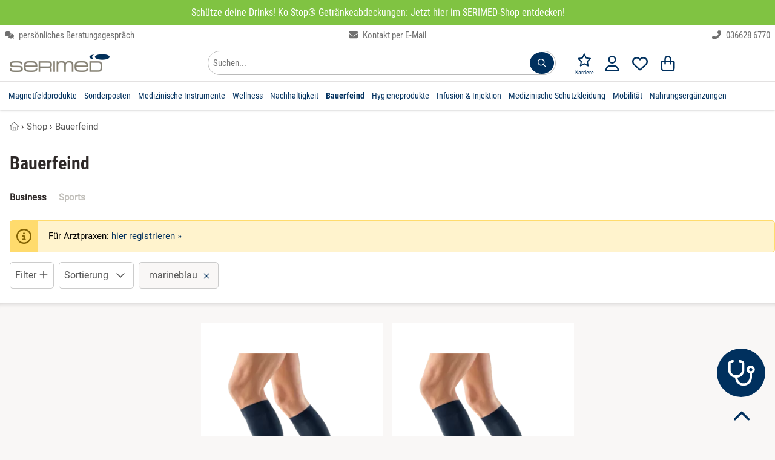

--- FILE ---
content_type: text/html; charset=utf-8
request_url: https://www.serimed.com/shop/bauerfeind/_marineblau/
body_size: 33306
content:
<!DOCTYPE HTML><html lang='de-DE' dir='ltr' id='root' class=''><head prefix='og: http://ogp.me/ns#  product: http://ogp.me/ns/product#'>  <meta charset='UTF-8'/>  <title>Bauerfeind Kompressionsstrümpfe marineblau ☀️ ab 49,99 €</title>  <link rel='canonical' href='https://www.serimed.com/shop/bauerfeind/_marineblau/'/><meta name='google-site-verification' content='ujEPD1ONm4dt2bFwxn_2OOCUKYqdbJ3Cl257fWHAsvk' /><meta name='description' content='Bauerfeind Kompressionsstrümpfe » VenoTrain & Co. in marineblau & allen Größen - für Frau & Mann☑️ hier online kaufen ab 49,99 €☑️.' /><meta name='viewport' content='width=device-width, initial-scale=1.0, minimum-scale=1.0, maximum-scale=5.0' /><!--suppress CssInvalidHtmlTagReference --><style>:root { --bg-body: #f9f7f6; --light-bg: #fff; --link_color: var(--dark-bg);}html,body,div,span,object,iframe,h1,h2,h3,h4,h5,h6,p,blockquote,pre,a,address,cite,code,del,dfn,em,img,ins,q,s,small,strike,strong,sub,sup,var,b,u,i,dl,dt,dd,ol,ul,li,fieldset,form,label,legend,table,caption,tbody,tfoot,thead,tr,th,td,article,aside,canvas,details,embed,figure,figcaption,footer,header,menu,nav,output,section,summary,time,mark,video { margin: 0; padding: 0; border: 0; font-size: 100%; text-transform: none; text-indent: 0; text-shadow: none; -webkit-appearance: none;}/* HTML5 display-role reset for older browsers */article,aside,details,figcaption,figure,footer,header,menu,nav,section,img,ul,picture,summary,blockquote { display: block;}html { scrollbar-gutter: stable;}ul { list-style: none;}blockquote,q { quotes: none; margin: 1em 40px;}blockquote:before,blockquote:after,q:before,q:after { content: '';}table { border-collapse: collapse; border-spacing: 0;}table tbody { width: 100%;}p,h1,h2,h3,h4,h5,h6 { font-style: normal; text-decoration: none; letter-spacing: 0; display: block; -webkit-margin-before: 0; -webkit-margin-after: 0; -webkit-margin-start: 0; -webkit-margin-end: 0;}button::-moz-focus-inner { border: 0; padding: 0;}em,.em,i,.i { font-style: italic;}li { display: list-item;}ol { display: block;}ol li { list-style-type: decimal;}button { color: #000;}select { color: #000;}.small { font-size: 0.8rem !important; line-height: 1rem !important;}.xs { font-size: 10px !important;}strong,b,.b { font-weight: bold !important;}.font_normal { font-weight: normal;}select,textarea,input { display: inline-block; font-weight: normal; text-decoration: none; font-family: inherit;}img { max-width: 100%; margin: auto; height: auto; min-height: 1px; max-height: 100%; content-visibility: auto;}iframe { max-width: 100%; margin: auto; min-height: 1px; max-height: 100%;}.hidden { display: none !important;}.block { display: block !important;}.inline { display: inline-block !important;}.i { font-style: italic !important;}.r { text-align: right !important;}.l { text-align: left !important;}.c { text-align: center !important;}.cIL { left: 50%; transform: translateX(-50%);}.j { text-align: justify !important;}.fL { float: left !important;}.fR { float: right !important;}.vT { vertical-align: top !important;}.vM { vertical-align: middle !important;}.vB { vertical-align: bottom !important;}.clear { clear: both !important;}.one_line,.noWrap { white-space: nowrap;}.one_line { overflow: hidden; text-overflow: ellipsis;}.pointer { cursor: pointer !important;}.no_pointer { cursor: default !important;}.no_bold { font-weight: normal;}/*CL-GRID */.grid-wrapper { width: 100%;}.grid-wrapper:after { content: ''; display: table; clear: both;}.grid-1-1,.grid-1-2,.grid-1-3,.grid-2-3,.grid-1-4,.grid-1-5,.grid-2-5,.grid-3-5,.grid-4-5,.grid-1-6,.grid-1-7,.grid-2-7,.grid-3-7,.grid-3-8,.grid-5-8,.grid-1-10,.grid-3-10 { float: left; min-height: 1px;}.grid-1-1 { width: 100%;}.grid-1-2 { width: 50%;}.grid-1-3 { width: 33.3333%;}.grid-2-3 { width: 66.6667%;}.grid-1-4 { width: 25%;}.grid-1-5 { width: 20%;}.grid-2-5 { width: 40%;}.grid-3-5 { width: 60%;}.grid-4-5 { width: 80%;}.grid-1-6 { width: 16.6667%;}.grid-1-7 { width: 14.2857%;}.grid-2-7 { width: 28.5714%;}.grid-3-7 { width: 42.8571%;}.grid-3-8 { width: 37.5%;}.grid-5-8 { width: 62.5%;}.grid-1-10 { width: 10%;}.grid-3-10 { width: 30%;}@media (max-width: 900px) { .grid-at-900-1-1 { width: 100%; } .grid-at-900-1-2 { width: 50%; }}/*OLD MARGINS */.mL0,.mA0 { margin-left: 0 !important;}.mR0,.mA0 { margin-right: 0 !important;}.mT0,.mV0,.mA0 { margin-top: 0 !important;}.mB0,.mV0,.mA0 { margin-bottom: 0 !important;}.pL0,.pA0 { padding-left: 0 !important;}.pR0,.pA0 { padding-right: 0 !important;}.pT0,.pA0 { padding-top: 0 !important;}.pB0,.pA0 { padding-bottom: 0 !important;}.pV0 { padding-top: 0 !important; padding-bottom: 0 !important;}.pB64 { padding-bottom: 64px;}.pH64 { padding: 0 64px;}.pL80 { padding-left: 80px;}.pL24 { padding-left: 24px;}.min_h100 { min-height: 100px;}/* flexbox */.variation_table_wrap { max-height: 338px;}.flex { display: flex; width: 100%;}.direction_row { flex-direction: row; align-items: stretch; flex-wrap: wrap;}.direction_column { flex-direction: column;}.editable .row > .col,.editable .row_1920 > .col { border: 1px dashed #bababa;}.product_list_normal { display: grid; grid-template-columns: repeat(auto-fill, minmax(250px, 1fr)); gap: 16px; justify-items: stretch;}.product_list_normal .product_title { overflow: hidden; max-height: 2.6em;}.product_list_normal .price_old { display: block;}.product_list_normal.vertical { grid-template-columns: repeat(auto-fill, minmax(160px, 1fr));}.product_list_normal.vertical .font_26 { font-size: 14px;}.product_list_normal.vertical .brand { font-size: 11px;}.product_list_normal.vertical .wrapper_price { left: 0; right: unset;}.product_list_normal.vertical .wrapper_price .r { text-align: left !important;}.grid_gallery { display: grid; grid-template-columns: repeat(auto-fill, minmax(190px, 1fr)); gap: 16px; justify-items: stretch;}.grid_modifications { display: grid; grid-template-columns: repeat(auto-fill, minmax(150px, 1fr)); gap: 8px; justify-items: stretch;}/*NEW 12-col GRID */.row,.row_640,.row_1024,.row_1920,.row_nowrap { display: flex; gap: 8px; margin: 0 auto; width: 100%;}.row,.row_nowrap { max-width: 1280px;}.row_640 { max-width: 656px;}.row_1024 { max-width: 1040px;}.row_1920 { max-width: 1920px;}.row_nowrap { flex-wrap: nowrap;}.col_static { flex: 1;}.col { flex-basis: 0; flex-grow: 1; max-width: 100%;}.col_1 { flex: 0 1 8.3333%; overflow: hidden;}.col_2 { flex: 0 1 16.6667%; overflow: hidden;}.col_3 { flex: 0 1 25%; overflow: hidden;}.col_4 { flex: 0 1 33.3333%; overflow: hidden;}.col_5 { flex: 0 1 41.6667%; overflow: hidden;}.col_6 { flex: 0 1 50%; overflow: hidden;}.col_7 { flex: 0 1 58.3333%; overflow: hidden;}.col_8 { flex: 0 1 66.6667%; overflow: hidden;}.col_9 { flex: 0 1 75%; overflow: hidden;}.col_10 { flex: 0 1 83.3333%; overflow: hidden;}.col_11 { flex: 0 1 91.6667%; overflow: hidden;}.col_auto { flex: 1 1 auto;}@media (max-width: 900px) { .row, .row_640, .row_1024, .row_1920 { flex-wrap: wrap; } .row > .col, .row_640 > .col, .row_1024 > .col, .row_1920 > .col, .row > .col_1, .row_640 > .col_1, .row_1024 > .col_1, .row_1920 > .col_1, .row > .col_2, .row_640 > .col_2, .row_1024 > .col_2, .row_1920 > .col_2, .row > .col_3, .row_640 > .col_3, .row_1024 > .col_3, .row_1920 > .col_3, .row > .col_4, .row_640 > .col_4, .row_1024 > .col_4, .row_1920 > .col_4, .row > .col_5, .row_640 > .col_5, .row_1024 > .col_5, .row_1920 > .col_5, .row > .col_6, .row_640 > .col_6, .row_1024 > .col_6, .row_1920 > .col_6, .row > .col_7, .row_640 > .col_7, .row_1024 > .col_7, .row_1920 > .col_7, .row > .col_8, .row_640 > .col_8, .row_1024 > .col_8, .row_1920 > .col_8, .row > .col_9, .row_640 > .col_9, .row_1024 > .col_9, .row_1920 > .col_9, .row > .col_10, .row_640 > .col_10, .row_1024 > .col_10, .row_1920 > .col_10, .row > .col_11, .row_640 > .col_11, .row_1024 > .col_11, .row_1920 > .col_11 { flex: 0 0 100%; }}.mW0 { min-width: 0;}.gap0 { gap: 0;}.gap2 { gap: 2px;}.gap8 { gap: 8px;}.gap16 { gap: 16px;}.gap24 { gap: 24px;}.gap32 { gap: 32px;}.gap60 { gap: 60px;}.do_wrap { flex-wrap: wrap;}.basis6 { flex-basis: 249px;}.basis46 { flex-basis: 46px;}.basis200 { flex-basis: 160px; flex-shrink: 0;}.basis252 { flex-basis: 252px; flex-shrink: 0;}.grid { display: grid;}.grid-cols-2 { grid-template-columns: repeat(2, minmax(0, 1fr));}.grid-cols-3 { grid-template-columns: repeat(3, minmax(0, 1fr));}@font-face { font-family: 'Roboto'; font-style: normal; font-weight: 400; font-display: swap; src: url('/font/roboto-v20-latin-regular.woff2') format('woff2');}@font-face { font-family: 'Roboto Condensed'; font-style: normal; font-weight: 400; font-display: swap; src: url('/font/roboto-condensed-v25-latin-regular.woff2') format('woff2');}@font-face { font-family: 'Roboto Condensed'; font-style: normal; font-weight: 700; font-display: swap; src: url('/font/roboto-condensed-v25-latin-700.woff2') format('woff2');}html { width: 100%; scroll-padding-top: calc(60px + 15px);}.no_scroll { overflow-y: scroll; position: fixed;}*,*:before,*:after { box-sizing: border-box;}body { overflow-x: hidden; line-height: 1; font-size: 16px; font-family: "Roboto", sans-serif; font-weight: normal; color: var(--text-color); background: var(--bg-body); position: relative; -webkit-text-size-adjust: none; -webkit-font-smoothing: antialiased;}body.voucher,body.shop,.condensed { font-family: "Roboto Condensed", sans-serif;}.condensed-light { font-family: "Roboto Condensed", sans-serif; font-weight: 300 !important;}.fa-stack { display: inline-block; height: 2em; line-height: 2em; position: relative; vertical-align: middle; width: 2.5em;}.fa-stack-1x,.fa-stack-2x { left: 0; position: absolute; text-align: center; width: 100%;}.fa-stack-1x { line-height: inherit;}.fa-stack-2x { font-size: 2em;}.svg-inline--fa { display: inline !important; align-self: center; height: 1em; overflow: visible; vertical-align: -0.125em; margin: 0 0.3em; width: 1em; fill: currentColor;}.grey_svg { color: #555555;}.fa_facebook-square { fill: #3b5998; background-image: linear-gradient(to bottom, transparent 20%, white 20%, white 93%, transparent 93%); background-size: 55%; background-position: 70% 0; background-repeat: no-repeat;}/** lazysizes */.wa { width: auto !important;}a[rel=noopener] img { width: auto;}/** Grid */.grid-wrapper { max-width: 1280px; margin: 0 auto;}.error,.info,.notice,.alert_box.success { border: 1px solid #ddd; padding: 16px 8px 16px 55px; margin: 16px 0; position: relative; color: #000; line-height: 1.3em; box-shadow: none;}.alert_box-large { border: 1px solid #ffeeba; background: #fff3cd; line-height: 1.3em; box-shadow: none;}.alert_box-large .icon_box { color: #856404;}.uppercase { text-transform: uppercase;}.error { background-color: #F9E5E6; border-color: #FAD2D3;}.info { background-color: #fff3cd; border-color: #ffdb6d;}.success { background-color: #f8f8f8; border-color: #23a800;}.alert_box .icon_box { font-size: 25px; position: absolute; top: 0; left: 0; margin: 0; padding: 10px; height: 100%;}.alert_box.error .icon_box { color: #F02932; background: #FAD2D3;}.alert_box.success .icon_box { color: #23a800; background: #DFF2BF;}.alert_box.info .icon_box { color: #856404; background: #ffdb6d;}.opacity_50 { opacity: 0.5;}.opacity_80 { opacity: 0.8;}p { font-size: 1rem; line-height: 1.65em; white-space: normal;}.ul { list-style: initial; margin-left: 20px;}.h1 { color: #767676; font-size: 14px; line-height: 1rem; font-weight: normal;}.h2 { font-weight: normal; font-size: 1.5rem; line-height: 110%; margin: 16px 0; display: block;}.h1-large,h3,.h3,.mce-edit-focus.editable span.h3 { display: block; font-weight: bold; font-size: 20px; line-height: 24px; margin: 8px 0 16px 0; word-break: normal;}h3,.h3,.mce-edit-focus.editable span.h3 { color: var(--link_color);}.white .editable,.bg_dark .editable { color: black;}.editable h4 { color: blue;}h4,.h4 { display: block; font-weight: bold; font-size: 1rem; line-height: 1.65rem;}article ol > li,article ul > li { margin-bottom: 0.3em;}a { transition: color 0.2s; text-decoration: none; color: var(--link_color);}a:hover { cursor: pointer; text-decoration: underline;}.list.check_list .item { list-style-type: none; margin-bottom: 1em; margin-left: 1.5em; position: relative;}.list.check_list .item:before { content: "\2714"; position: absolute; left: -20px;}/* ARTICLE */.wrap-article p { margin-bottom: 8px; min-height: 16px;}.wrap-article table p { margin: 4px 0;}.wrap-article ul,.list-disc { list-style: disc;}.wrap-article ul li,.wrap-article ol li { margin-bottom: 8px; margin-left: 20px; line-height: 1.65rem;}.list-disc li { margin-left: 20px; line-height: 1.65rem;}.clean-table,.clean-table tr,.clean-table td { border: 0; background: #fff;}.wrap-article table { margin: 16px 0; width: 100%;}.wrap-article table td,.wrap-article table th { border: solid 1px #ddd; padding: 8px;}/* SIDEBAR FRAGE TABS */.anchor { position: absolute; margin-top: -125px;}.underline { text-decoration: underline;}.black-borders td,.black-borders { border: solid 1px #ddd;}.border_black { border: solid 1px #1a1a1a;}.border_dark { border: solid 1px var(--dark-bg);}.border_black_2x { border: solid 2px #1a1a1a;}.border_green_2x { border: solid 2px #23a800;}hr { clear: both; border: none; border-bottom: 1px solid #E3E1E1;}.grey_text,.underline.grey_text { color: #707070;}.dark-grey,.dark-grey:after,.dark-grey:before,a.dark-grey { color: #565656;}.dark-grey-bg { background: #565656 !important; color: white !important;}.body-bg { background: var(--bg-body) !important;}.grey-9,.grey-9:after,.grey-9:before,a.grey-9 { color: #999999;}.light-black { color: #3B3B39;}.border_light_black { border: 1px solid #3B3B39;}.border_grey { border: 1px solid #ccc;}.border_primary { border: 1px solid var(--dark-bg);}.gold { color: #F5AE0A;}.blue { color: #0084c2;}.red,.red:after,.red:before,a.red { color: #c80c39 !important;}.orange { color: #ff9818 !important;}.svg_map { fill: var(--dark-bg);}.svg_map:hover { fill: #FF8E3D;}.svg_map_wrapper { max-height: 380px;}.add-wishlist { z-index: 100; height: 25px; width: 25px;}.add-wishlist .svg-inline--fa { height: 25px; width: 25px;}.add-wishlist .fa-stack-1x:first-child { width: 22px; left: 1px;}/*products slider */.slider_products_container .add-wishlist { display: none !important;}.slider_products_container .price_old { display: block; font-size: 14px; margin-top: 4px;}.slider_products_container::after { content: ''; padding-right: 16px;}.slider_products { scrollbar-width: none; overflow-x: scroll; scroll-behavior: smooth; scroll-snap-type: x mandatory;}.slider_products .product_normal { flex-basis: 278px; flex-shrink: 0; margin: 8px; white-space: normal; scroll-snap-align: center;}.price_old { font-size: 16px;}.teaser_controls .svg-inline--fa,.swiper-button-prev .svg-inline--fa,.swiper-button-next .svg-inline--fa { width: 40px; height: 40px; padding: 8px; speak: none; color: #1a1a1a; position: relative; top: calc(50% - 20px); background: white;}.border-top { border-top: 1px solid #E3E1E1;}.border_left_dropdown { border-left: 1px solid #E3E1E1; margin-left: 14px;}.border_bottom { border-bottom: 1px solid #E3E1E1;}.border_bottom:last-child { border-bottom: none;}.start .breadcrumb { display: none;}/** * LightBox**/.close_fullscreen { display: block; position: fixed; top: 25px; right: 25px; font-size: 2.5rem; color: #999; z-index: 100; border: none; background: none; cursor: pointer; content: "\00d7";}.close_fullscreen:hover { color: #fff;}#lightbox { display: none;}.lightbox_on { position: fixed; overflow-y: scroll;}.lightbox_on #lightbox { position: fixed; width: 100%; height: 100%; top: 0; left: 0; z-index: 100001; overflow: auto; background: rgba(0, 0, 0, 0.4); padding: 16px; display: flex; justify-content: center; align-items: center;}.lightbox_on #lightbox_content { min-height: 200px; position: relative; width: 800px; background: #fff; border: 1px solid #ddd; border-radius: 2px; padding: 16px; margin: auto;}.lightbox-voucher-custom { margin-bottom: 66px !important;}#voucher-custom-form { position: absolute; right: 39px; top: 16px; width: 300px; z-index: 100;}/* LIST */.list.article-list { list-style: none; margin: 0; padding: 0;}.list.article-list > .item { display: inline-block; vertical-align: top; margin-bottom: 25px;}.list.article-list > .item .top { /*color: #333;*/ word-break: normal;}.list.article-list > .item .top > .category,.list.article-list > .item .top > .date { font-size: 0.9em; color: #aaa; text-transform: uppercase; margin: 10px 0 3px 0;}.list.article-list > .item .top > .title { font-size: 1.1em; line-height: 1.3em; margin-top: 0;}.list.article-list > .item:hover .top > .title { color: #0277BD; text-decoration: underline;}.box.list.article-list { padding: 16px;}.autocomplete_suggestion { position: absolute; background: #fff;}.autocomplete_val { overflow: hidden; text-overflow: ellipsis; white-space: nowrap;}.autocomplete.pL32 { padding-left: 32px !important;}.map_wrap .t_18 { top: 12px; left: -28px; font-size: 24px;}.map_wrap .element .user-interaction { height: 56px;}.map_wrap .element.pA0 .icon_label { left: 34px;}/* FOOTER */#footer { overflow: hidden; min-height: 65px; width: 100%; z-index: 10;}#footer a.block_900 { text-decoration: underline;}#footer #to-top { bottom: 16px; right: 16px; cursor: pointer; position: fixed;}.scrolled #footer #to-top { display: block;}.list { margin-left: 0; padding: 0; list-style: none; line-height: 1.65rem;}.list.link_list { columns: 3; line-height: 1.1rem;}.list.link_list_6 { columns: 6;}.list_2col,.list.list_2col { columns: 2;}.list_4col { columns: 4;}.list_admin { margin-left: 0; padding: 0; list-style: none; line-height: 1rem;}.list_admin li { padding: 5px 0;}.maxWidth { width: 100% !important;}.element .user-interaction[disabled] { color: #777; cursor: not-allowed;}.wrap-global-message { background: rgba(0, 0, 0, 0.2); height: auto; position: fixed; width: 100%; z-index: 10000;}#global-message { margin: 10px auto; padding: 20px 0;}.wrap-global-message #global-message:empty { display: none;}/*Maps*/.map { height: 400px;}.hide_empty:empty { display: none !important;}/*TODO: tinymce styles */.editable.mce-content-body * a:not(.btn) { color: #23a800;}table.alias th { padding: 10px;}table.alias td { vertical-align: middle;}table.alias .clForm .element { margin-bottom: 5px;}.no_hover:hover { background-color: inherit !important; text-decoration: none;}.no_deco_hover:hover { text-decoration: none;}.bB2green { border-bottom: 2px solid #23a800;}.bBDotted { border-bottom: 1px dotted #ccc;}.h100 { height: 100%;}.w50 { width: 50% !important;}.w80 { width: 80%;}.w90 { width: 90%;}.w95 { width: 95%;}.w100 { width: 100% !important;}table.w100 { display: table !important; max-width: initial !important;}table.maxW360 { max-width: 360px !important;}.absBL { position: absolute !important; bottom: 0; left: 0;}.absBR { position: absolute; bottom: 0; right: 0;}.absT { position: absolute; top: 0; left: 0; right: 0;}.absTL { position: absolute; top: 0; left: 0;}.absTR { position: absolute; top: 0; right: 0;}.absR { position: absolute; right: 0;}.absVcenter { position: absolute; top: 50%; transform: translateY(-50%);}.justify,.flex_justify { justify-content: space-between;}.reference_separator:after { content: '-'; position: absolute; top: calc(50% - 8px); right: -2px; font-weight: bold;}.lHn { line-height: normal;}.rel { position: relative !important;}.posTL { top: 0 !important; left: 0 !important;}.green { color: #23a800;}.color_primary,#footer .bg_dark .white a.color_primary { color: var(--dark-bg) !important;}.bg_dark .wrapper_fade .color_primary { color: white !important;}.wrapper_fw { width: 100%;}#section { opacity: 1; transition: opacity 0.2s ease-out; min-height: 50vh; padding-bottom: 64px;}#section.fog { opacity: 0.3;}.fog #header,.fog #section,.fog #footer { opacity: 0.3;}.flex_center,.flex_Vcenter { display: flex; align-items: center;}.flex_center { justify-content: center;}.flex_start { justify-content: start;}.flex_end { justify-content: end;}/*************************************************************************************** * new Margins****************************************************************************************/.maxW { max-width: 100% !important;}.maxW136 { max-width: 136px;}.maxW180 { width: 100%; max-width: 180px;}.maxW240 { max-width: 240px;}.maxW300 { max-width: 300px;}.maxW360 { max-width: 360px;}.maxW500 { max-width: 500px;}.maxW640 { max-width: 640px;}.maxH3_5em { max-height: 3.5em;}.maxH100 { max-height: 104px;}.maxH128 { max-height: 128px;}.last-no-border:last-child { border: none;}.shadow { box-shadow: 0 3px 6px #00000029;}.shadow_large { box-shadow: 0 12px 20px #00000029;}.shadow_hover:hover { box-shadow: 0 8px 16px rgba(0, 22, 63, 0.1); text-decoration: none;}.hover_grey_bg:hover { background-color: #f5f5f5;}.hover_border_black:hover { border-color: #1a1a1a;}.no_overflow { overflow: hidden;}.overflow_show { overflow: visible;}.overflow_auto { overflow-x: auto;}.overflow_force { overflow-wrap: break-word;}.shadow_bottom { box-shadow: 0 1px 3px #00000029;}/*Box*/.box_white { padding: 8px; background-color: #fff; color: #10100f;}.bg_opt_white { padding: 16px; background: var(--light-bg);}.box .label,.box_white .label { font-size: 21px; padding: 8px 0; width: 100%; color: #10100f; margin-bottom: 16px; font-weight: bold;}.no_border { border: none !important; outline: none;}/**contact */.img_wrap_contact { border-radius: 50%; width: 104px; height: 104px; overflow: hidden; border: 2px solid #fff;}.bR50 { border-radius: 50%;}.phone-box { color: #F9F9F9; background: var(--dark-bg); border-radius: 3px; padding: 4px;}/** * LightBox**/#clLB { height: 100%; left: 0; position: fixed; top: 0; width: 100%; z-index: 100000; display: none;}#clLB > .bg { background-color: rgba(0, 0, 0, 0.4); width: 100%; height: 100%; position: fixed; outline: none; overflow: scroll; display: flex; padding: 16px;}#clLB > .bg > .content { max-width: 1080px; min-width: 270px; width: 100%; background: white; margin: auto; padding: 16px; position: relative;}body.clLB { overflow: hidden;}body.clLB #clLB { display: block;}.lightbox { position: fixed; inset: 0; background: rgba(0, 0, 0, 0.5); z-index: 1000; overflow: hidden; overscroll-behavior: contain;}/** backgrounds */.bg_green { background-color: #23A800 !important; color: #fff;}.bg_grey { background: #f5f3f1 !important;}.bg_red { background: #c80c39 !important;}.bg_dark { background: var(--dark-bg) !important; color: #fff;}.bg_orange { background: #ff9818 !important;}.bg_light,.bg_light .wrap-article { background: var(--light-bg);}.bg_light_opacity80 { background-color: rgba(232, 237, 212, 0.8); color: #000;}.bg_white,.wrap-article.bg_white,.bg_forced_white { background: #fff !important;}.bg_white_opacity_50 { background-color: #FFFFFF50;}.bg_f2 { background: #F2F2F2;}.bg_light_grey { background: #F0EFEB;}.filter-content { position: fixed; top: 0; left: 0; -webkit-transform: translateX(100%); transform: translateX(100%); transition: transform 330ms ease-out; width: 100%; height: 100%; overflow-y: auto; -webkit-overflow-scrolling: touch; z-index: 1000; white-space: normal;}.mWc30 { max-width: calc(100% - 30px);}input:-webkit-autofill::first-line { font-family: "Roboto", sans-serif !important; font-size: 1.2rem;}.bg_dark80 { background: rgba(0, 62, 31, 0.8);}table.accounting { margin: 0 auto;}table.accounting td { padding: 8px; text-align: right;}.polygon_divider { width: 136px; height: 100%; left: -1px !important;}/**colors */.white,.white a { color: #fff !important;}strong > a { font-weight: bold;}.grey,.grey:after,.grey:before,a.grey { color: #767676 !important;}.grey_light,.black.grey_light { color: #C1BFBA !important;}.detail_ship_icon { color: var(--link_color);}.btn_link { background: none !important; border: none !important; padding: 0 !important; font: inherit; cursor: pointer; outline: inherit;}.head_titles { padding: 0 2px;}/*sizes */.font-1 { font-size: 1rem !important;}.font_9 { font-size: 9px;}.font_10 { font-size: 10px;}.font_12 { font-size: 12px;}.font_14 { font-size: 14px;}.font_15 { font-size: 15px;}.font_16 { font-size: 16px;}.font24 { font-size: 24px; line-height: 32px;}.font32 { font-size: 32px; line-height: 43px;}.font44 { font-size: 44px; line-height: 52px;}.font_18,.btn.font_18,.h2.font_18 { font-size: 18px;}.font_20,.btn.font_20 { font-size: 20px;}.font_22 { font-size: 22px;}.font_24 { font-size: 24px;}.font_26 { font-size: 26px;}.font_28 { font-size: 28px;}.font_30 { font-size: 30px;}.font_32 { font-size: 32px !important;}.font_36 { font-size: 36px !important;}.font_40 { font-size: 40px; line-height: 1.3em;}.font_44 { font-size: 44px;}.font_48 { font-size: 48px;}.font_64 { font-size: 64px;}.font_80 { font-size: 80px;}.Lh1 { line-height: 1rem !important;}.Lh110 { line-height: 1.1;}.Lh120 { line-height: 1.2;}.Lh130 { line-height: 1.3 !important;}.Lh140 { line-height: 1.4 !important;}.Lh150 { line-height: 1.5 !important;}.Lh160 { line-height: 1.6 !important;}.Lh170 { line-height: 1.7 !important;}.Lh180 { line-height: 1.8 !important;}.Lh200 { line-height: 2;}.Lh24 { line-height: 24px;}.Lh28 { line-height: 28px;}.Lh32 { line-height: 32px;}.Lh38 { line-height: 38px !important;}.Lh_input { height: 3rem !important;}.Lh_btn,.Lh_btn p { line-height: 32px !important;}.black,.black .green { color: var(--text-color) !important;}a.no_deco:hover { text-decoration: none !important;}/*icons */.check-after:after { content: "✓"; color: #23a800; display: inline-block; font-weight: bold; font-size: 18px; vertical-align: -0.125em; margin-left: 8px; opacity: 0; transition: opacity 0.3s ease-out;}.check-after-visible:after { opacity: 1; transition: none;}.text-color,.color_text,.text-color .breadcrumb ol li { color: #2D2827;}.line_through { text-decoration: line-through;}.add-wishlist.active .white { color: red !important;}.add-wishlist.active .grey_text { color: white !important;}.more_detail { padding-left: 20px;}.check_list li { list-style: none; margin-left: 0 !important; margin-bottom: 0 !important; padding-left: 20px; position: relative;}.li_pV4 li { padding-top: 4px; padding-bottom: 4px;}.li_pV8 li { padding-top: 8px; padding-bottom: 8px;}.check_list li:before { content: '✓'; font-weight: bold; font-size: 20px; line-height: 16px; position: absolute; left: 0; color: #23a800;}.check_list.color_primary li:before { color: var(--dark-bg);}.check_list.black li:before { color: black;}.w2em { width: 2em;}.w200px { width: 200px;}.mW42 { max-width: 42px;}.mW360 { max-width: 360px; min-width: 270px;}.mW468 { max-width: 468px;}.mW624 { max-width: 624px !important; min-width: 270px !important;}.usp_headline { color: var(--dark-bg); font-size: 20px; margin-bottom: 5px;}#footer .usp_headline { color: white;}</style><link rel='stylesheet' href='/file/css/501!subshop_mmenu!global!subshop_serimed.css'><link rel='preload' type='font/woff2' as='font' href='/font/roboto-v20-latin-regular.woff2' crossorigin='anonymous'><link rel='preload' type='font/woff2' as='font' href='/font/roboto-condensed-v25-latin-regular.woff2' crossorigin='anonymous'><link rel='preload' type='font/woff2' as='font' href='/font/roboto-condensed-v25-latin-700.woff2' crossorigin='anonymous'><!--suppress CssInvalidHtmlTagReference --><style>@media (min-width: 901px) { .xs { font-size: 0.8rem !important; line-height: 1rem !important; } .font_9 { font-size: 10px; } #search_form { float: right; max-width: 100%; min-width: 570px; } .show_900, .hide_desktop { display: none; } .uppercase_desktop { text-transform: uppercase; } .border_left_desktop { border-left: 1px solid #E3E1E1; } .flex_sticky { position: sticky; top: 16px; align-self: flex-start; } #menu-wrapper, .variation_table_wrap { scrollbar-width: thin; } #menu-wrapper::-webkit-scrollbar, .variation_table_wrap::-webkit-scrollbar { width: 5px; } #menu-wrapper::-webkit-scrollbar-track, .variation_table_wrap::-webkit-scrollbar-track { background: #f1f1f1; } #menu-wrapper::-webkit-scrollbar-thumb, .variation_table_wrap::-webkit-scrollbar-thumb { background-color: #c1c1c1; border-radius: 20px; } .category-list, .category-list .body-bg { background: white !important; } .category-list .border_bottom { border-bottom: none !important; } .category-list .header-menu.pH16 { padding-right: 0 !important; padding-left: 0 !important; box-shadow: none; } .category-list .mobile-trigger { width: 40px; } .category-list .menu-link { width: calc(100% - 40px); } .revert_row_desktop { flex-direction: row-reverse; } .product_list_normal.vertical { grid-template-columns: repeat(auto-fill, minmax(280px, 1fr)); } .product_list_normal.vertical .img_wrap img { width: 100%; } .wrap-article table { height: auto !important; display: block !important; max-width: fit-content; overflow-x: auto !important; padding: 1px; } .wrapper_login { min-width: 330px; } .head_nav li { display: block; float: left; padding: 16px 6px; } .head_nav li:hover, .head_nav li:focus-within, .head_nav li.active { cursor: pointer; z-index: 50; } .head_nav li .wrapper_fw { visibility: hidden; opacity: 0; transition: opacity 130ms ease-out; min-width: 5rem; position: absolute; margin-top: 16px; left: 0; display: block; width: 100%; } .head_nav li:hover > .wrapper_fw, .head_nav li:focus-within > .wrapper_fw, .head_nav li .wrapper_fw:hover, .head_nav li .wrapper_fw:focus { visibility: visible; opacity: 1; } .head_nav .wrapper_fw li { min-width: 25%; padding: 16px; } .tox.tox-tinymce-inline { min-width: 638px; } .private #headerSection .wrapper_logo { display: none; }}@media (max-width: 900px) { .shop_product_detail #footer, .shop_checkout #footer { margin-bottom: 130px; } .row_reverse_900 { flex-direction: column-reverse; } .corner_ribbon { top: 8px; font-size: 15px; } .element.pA0_900.textelement label, .element.pA0_900.selectelement label { left: 10px; } .youtube_container .fa_youtube { font-size: 48px; } .vertical_scroll, .vertical_scroll_900 { overflow-x: scroll; -ms-overflow-style: none; } .vertical_scroll::-webkit-scrollbar, .vertical_scroll_900::-webkit-scrollbar { display: none; } .list_4col { columns: 3; } /*START */ .font_20_900 { font-size: 20px !important; } .font_22_900 { font-size: 22px; } .font_30_900 { font-size: 30px !important; } .font_64_900 { font-size: 64px; } .hide_900 { display: none !important; } /*fonts */ .font_1_900 { line-height: 1; font-size: 1rem; } .font_9_900 { font-size: 9px !important; } .font_11_900 { font-size: 11px !important; } .font_12_900 { font-size: 12px !important; } .font_14_900 { font-size: 14px; } .font_15_900 { font-size: 15px !important; } .font_16_900 { font-size: 16px; } .font_18_900 { font-size: 18px; } .font_24_900 { font-size: 24px !important; } #headerSearch button:after { content: ''; } #headerSearch { padding-top: 13px; } .swap-slider > .mask { padding-bottom: 20px; } .shop .swap-slider > .mask { padding-bottom: 50px; /*in use*/ } #headerTop { display: none; } #section { padding-bottom: 16px; } figcaption { padding: 5px; } .wrap-article p iframe { margin-bottom: 1em; } .wrap-article-list .teaser .h2 { font-size: 1.4em; color: #000; font-weight: 700; } figure > img { height: inherit; } .swap-slider > .nav { text-align: center; width: 100%; } .w100_900 { width: 100% !important; } #voucher-custom-form .title { height: auto !important; } .lightbox-voucher-custom { margin-bottom: 0 !important; } .static_900 { position: static !important; } .shop_voucher_detail .breadcrumb, .shop_product_detail .breadcrumb { display: none; } /**VOUCHER START* todo: remove! */ .voucher-start .breadcrumb, .video #video_left, .video #video_right { display: none; } .voucher-h2 { font-size: 1.6rem; } .voucher .video .btn { width: 45%; font-size: 1rem; line-height: 2rem; left: 0; padding: 4px 5px; } .voucher .gift-voucher a { width: 130px; height: 130px; line-height: 130px; font-size: 2.4rem; margin: 0 auto; display: block; } .voucher .gift-box-wrapper { height: auto; margin-bottom: 0; } .voucher .voucher-audience .btn { font-size: 0.9rem; line-height: 1.5rem; } .voucher .voucher-audience .btn-wrapper { padding: 0 10px; } .voucher .voucher-audience .stock { padding-bottom: 0; height: auto; } /*new Menu 2019 */ .show-search #header { height: 120px; box-shadow: none; } #menu-wrapper { -webkit-transform: translateX(100%); transform: translateX(100%); width: 100vw; padding-bottom: 64px; } .login .svg-inline--fa { width: 20px; height: 20px; } /*checkout */ .shop_checkout .h3 { font-size: 0.9rem; } .shop_checkout .h1-large { font-size: 1.2rem; line-height: 1.5rem; display: block; width: 100%; } .shop_checkout .shop-product .product-title { padding-left: calc(30% + 5px); } .shop_checkout #headerSection { height: 60px; } .shop_checkout #menu:after { line-height: 4rem; background: #F9F9F9; } .checkout-head .step_name { font-size: 0.9rem; } .grand-total { position: fixed; bottom: 64px; padding: 8px 8px 0; background: white; left: 0; width: 100%; z-index: 90; } .grand-total hr { display: none; } #footer .back-to-cart { display: block; width: 100%; text-align: center; margin: 1rem 0; } .sticky_bottom { position: fixed !important; bottom: 0; width: 100% !important; left: 0; z-index: 100; border-radius: 0 !important; line-height: 34px !important; font-size: 2rem !important; } .sticky_bottom_900 { position: fixed !important; bottom: 0; left: 0; width: 100% !important; z-index: 100; padding: 8px 0; background: white; height: 64px; } .checkout_footer { margin-bottom: 250px; padding: 0 5px; } /*LAYOUT */ .flex_justify_c_900 { justify-content: center; } .mT_neg32, .mT_neg64, .mT_neg100 { margin-top: 0; } .rel_900 { position: relative !important; top: 0; transform: unset; } .h100 { height: auto; } .h100.row_nowrap, .h100.teaser_controls { height: 100%; } .w50px_900 { width: 50px; } .mL0_900, .mA0_900 { margin-left: 0 !important; } .mA0_900, .mR0_900 { margin-right: 0 !important; } .mT0_900, .mV0_900, .mA0_900 { margin-top: 0 !important; } .mA0_900, .mB0_900, .mV0_900, .mA0_900 { margin-bottom: 0 !important; } .m0a_900 { margin: 0 auto !important; } .pL0_900, .pA0_900, .pH0_900 { padding-left: 0 !important; } .pR0_900, .pA0_900, .pH0_900 { padding-right: 0 !important; } .pT0_900, .pA0_900, .pV0_900 { padding-top: 0 !important; } .pB0_900, .pA0_900, .pV0_900 { padding-bottom: 0 !important; } .pL8_900 { padding-left: 8px !important; } .mR4_900 { margin-right: 4px !important; } .mT4_900 { margin-top: 4px !important; } .mA8_900 { margin: 8px; } .pV12_900 { padding: 12px 0; } .pV8_900_a a { padding: 8px 0; display: block; } .pR32_900 { padding-right: 32px; } .btn.btn_big { padding: 8px 10px; } .c_900 { text-align: center !important; } .l_900 { text-align: left !important; } img.c_900 { margin-right: auto !important; margin-left: auto !important; } .black_900 { color: #000 !important; } .show_900 { display: block !important; } .inline.show_900 { display: inline-block !important; } .shadowT_900 { box-shadow: 0 -3px 10px 1px rgba(0, 0, 0, 0.2); } .block_900 { display: block !important; } .swiper-button-next, .swiper-button-prev { display: none; } .close_fullscreen { top: 10px; right: 0; } /*shop product list */ .filter-content .overlay { width: 10%; } .filter-content .overlay_content { width: 90%; } #headerSearch { padding: 10px; box-shadow: 0 1px 3px #00000029; } .shop_voucher_activation .img_wrap { width: 164px; margin: 0 auto; } .shop_voucher_activation .alert_box { margin-top: 0; } .pB8_900 { padding-bottom: 8px; } .pH8_900 { padding-left: 8px; padding-right: 8px; } .pH16_900 { padding-left: 16px; padding-right: 16px; } .mB4_900 { margin-bottom: 4px; } .mB8_900, .mV8_900 { margin-bottom: 8px; } .mV8_900 { margin-top: 8px; } .col_reverse_900 { flex-direction: column-reverse; } .col_3_900 { flex: 0 1 25%; overflow: hidden; } .col_900 { flex-basis: 0; flex-grow: 1; max-width: 100%; } .col_6_900 { flex: 0 1 50%; overflow: hidden; } .pV8_900 { padding-top: 8px; padding-bottom: 8px; } .pT16_900 { padding-top: 16px; } .pB16_900 { padding-bottom: 16px; } .pA8_900 { padding: 8px; } .pR8_900 { padding-right: 8px !important; } .pA16_900 { padding: 16px; } .mT8_900 { margin-top: 8px; } .mT16_900, .mV16_900 { margin-top: 16px; } .mB16_900, .mV16_900 { margin-bottom: 16px; } .mT32_900, .mV32_900 { margin-top: 32px; } .mB32_900, .mV32_900 { margin-bottom: 32px; } .pT32_900, .pV32_900 { padding-top: 32px !important; } .pB32_900, .pV32_900 { padding-bottom: 32px !important; } .bg_white_900 { background: white; } .element > .tip, .wrap900 { white-space: initial; } .product_list_normal { grid-template-columns: repeat(auto-fill, minmax(160px, 1fr)); } .product_list_normal .product_title { font-size: 14px; } .gap0_900 { gap: 0; } .maxW180_900 { max-width: 180px; } .maxW360_900 { max-width: 360px; } .rotate_900 { transform: rotate(90deg); } .no_br br { display: none; } .list.link_list_6, .list.link_list { columns: 2; } table.grey-borders { height: auto !important; overflow-x: auto; max-width: 100%; display: block; } table.grey-borders td p, table.grey-borders td ul { white-space: nowrap; } .wa_900 { width: auto !important; } .paypal-button-text { font-size: 9px; } .amazonpay-button-view1 { grid-template-columns: 4% 0 6% 1fr 6% 10% 4%; } .invisible_900 { visibility: hidden; } .polygon_divider { width: 100%; height: 8vw; }}@media (max-width: 600px) { .voucher .shop-product-details table > tbody > tr > td, .voucher .shop-product-details colgroup col { width: 100% !important; display: block !important; } .shop-product-detail-left { padding-right: 0; } .shop-product-detail-right { padding-left: 0; border-left: none; } .wrap-article-list .label { font-size: 1.2em; line-height: 1.5em; font-weight: 700; } img.fL { float: none !important; } .wrap-article table, .wrap-article table.w100 { max-width: 100% !important; overflow-x: auto !important; display: block !important; }}</style><link rel='apple-touch-icon' sizes='180x180' href='/apple-touch-icon.png'><link rel='icon' type='image/png' sizes='32x32' href='/favicon-32x32.png'><link rel='manifest' href='/site.webmanifest'><script>  /* * Loading attribute polyfill - https://github.com/mfranzke/loading-attribute-polyfill * @license Copyright(c) 2019 by Maximilian Franzke */!function(e,t){"use strict";var a,r,n={rootMargin:"256px 0px",threshold:.01,lazyImage:'img[loading="lazy"]',lazyIframe:'iframe[loading="lazy"]'};"IntersectionObserver"in window&&(a=new IntersectionObserver(function(e,t){e.forEach(function(e){if(0!==e.intersectionRatio){var a=e.target;t.unobserve(a),c(a)}})},n)),r="requestAnimationFrame"in window?window.requestAnimationFrame:function(e){e()};var o="[data-uri]";function i(e,t){var r=e.querySelector(n.lazyImage+","+n.lazyIframe);void 0!==a?(function(e,t){e.dataset.lazySrc=e.getAttribute("src"),e.getAttribute("srcset")&&(e.dataset.lazySrcset=e.getAttribute("srcset")),e.setAttribute("src",t),e.removeAttribute("srcset"),a.observe(e)}(r,o),"picture"===t.tagName.toLowerCase()&&function(e,t){var r=document.createElement("source");r.setAttribute("srcset",t),r.dataset.lazyRemove=!0,e.insertBefore(r,e.firstChild);var n=e.querySelector("img");n&&a.observe(n)}(t,o)):r.setAttribute("lazyload",1)}function c(e){var t,a;"picture"===e.parentNode.tagName.toLowerCase()&&(t=e.parentNode,(a=t.querySelector("source[data-lazy-remove]"))&&t.removeChild(a)),e.dataset.lazySrcset&&(e.setAttribute("srcset",e.dataset.lazySrcset),delete e.dataset.lazySrcset),e.setAttribute("src",e.dataset.lazySrc),delete e.dataset.lazySrc}function s(){document.querySelectorAll("noscript."+e).forEach(function(e){var t=e.textContent||e.innerHTML,a=document.createElement("div");a.innerHTML=t;var r=e.parentNode;"loading"in HTMLImageElement.prototype&&"loading"in HTMLIFrameElement.prototype||i(a,r),r.replaceChild(a.firstElementChild,e)}),window.matchMedia("print").addListener(function(e){e.matches&&document.querySelectorAll(n.lazyImage+"[data-lazy-src],"+n.lazyIframe+"[data-lazy-src]").forEach(function(e){c(e)})})}/comp|inter/.test(document.readyState)?r(s):"addEventListener"in document?document.addEventListener("DOMContentLoaded",function(){r(s)}):document.attachEvent("onreadystatechange",function(){"complete"===document.readyState&&s()})}("loading-lazy");  var DEV = false;  </script></head><body itemscope itemtype='https://www.schema.org/WebPage' class='shop_list'>   <!--Font Awesome Pro 6.4.0 by @fontawesome - https://fontawesome.com    License - https://fontawesome.com/license (Commercial License)    -->    <svg style="display: none;"><symbol id="brands_youtube" viewBox="0 0 576 512"><path d="M549.655 124.083c-6.281-23.65-24.787-42.276-48.284-48.597C458.781 64 288 64 288 64S117.22 64 74.629 75.486c-23.497 6.322-42.003 24.947-48.284 48.597-11.412 42.867-11.412 132.305-11.412 132.305s0 89.438 11.412 132.305c6.281 23.65 24.787 41.5 48.284 47.821C117.22 448 288 448 288 448s170.78 0 213.371-11.486c23.497-6.321 42.003-24.171 48.284-47.821 11.412-42.867 11.412-132.305 11.412-132.305s0-89.438-11.412-132.305zm-317.51 213.508V175.185l142.739 81.205-142.739 81.201z"/></symbol><symbol id="brands_instagram" viewBox="0 0 448 512"><path d="M224.1 141c-63.6 0-114.9 51.3-114.9 114.9s51.3 114.9 114.9 114.9S339 319.5 339 255.9 287.7 141 224.1 141zm0 189.6c-41.1 0-74.7-33.5-74.7-74.7s33.5-74.7 74.7-74.7 74.7 33.5 74.7 74.7-33.6 74.7-74.7 74.7zm146.4-194.3c0 14.9-12 26.8-26.8 26.8-14.9 0-26.8-12-26.8-26.8s12-26.8 26.8-26.8 26.8 12 26.8 26.8zm76.1 27.2c-1.7-35.9-9.9-67.7-36.2-93.9-26.2-26.2-58-34.4-93.9-36.2-37-2.1-147.9-2.1-184.9 0-35.8 1.7-67.6 9.9-93.9 36.1s-34.4 58-36.2 93.9c-2.1 37-2.1 147.9 0 184.9 1.7 35.9 9.9 67.7 36.2 93.9s58 34.4 93.9 36.2c37 2.1 147.9 2.1 184.9 0 35.9-1.7 67.7-9.9 93.9-36.2 26.2-26.2 34.4-58 36.2-93.9 2.1-37 2.1-147.8 0-184.8zM398.8 388c-7.8 19.6-22.9 34.7-42.6 42.6-29.5 11.7-99.5 9-132.1 9s-102.7 2.6-132.1-9c-19.6-7.8-34.7-22.9-42.6-42.6-11.7-29.5-9-99.5-9-132.1s-2.6-102.7 9-132.1c7.8-19.6 22.9-34.7 42.6-42.6 29.5-11.7 99.5-9 132.1-9s102.7-2.6 132.1 9c19.6 7.8 34.7 22.9 42.6 42.6 11.7 29.5 9 99.5 9 132.1s2.7 102.7-9 132.1z"/></symbol><symbol id="brands_facebook" viewBox="0 0 512 512"><path d="M504 256C504 119 393 8 256 8S8 119 8 256c0 123.78 90.69 226.38 209.25 245V327.69h-63V256h63v-54.64c0-62.15 37-96.48 93.67-96.48 27.14 0 55.52 4.84 55.52 4.84v61h-31.28c-30.8 0-40.41 19.12-40.41 38.73V256h68.78l-11 71.69h-57.78V501C413.31 482.38 504 379.78 504 256z"/></symbol><symbol id="brands_linkedin" viewBox="0 0 448 512"><path d="M416 32H31.9C14.3 32 0 46.5 0 64.3v383.4C0 465.5 14.3 480 31.9 480H416c17.6 0 32-14.5 32-32.3V64.3c0-17.8-14.4-32.3-32-32.3zM135.4 416H69V202.2h66.5V416zm-33.2-243c-21.3 0-38.5-17.3-38.5-38.5S80.9 96 102.2 96c21.2 0 38.5 17.3 38.5 38.5 0 21.3-17.2 38.5-38.5 38.5zm282.1 243h-66.4V312c0-24.8-.5-56.7-34.5-56.7-34.6 0-39.9 27-39.9 54.9V416h-66.4V202.2h63.7v29.2h.9c8.9-16.8 30.6-34.5 62.9-34.5 67.2 0 79.7 44.3 79.7 101.9V416z"/></symbol><symbol id="light_arrow-right" viewBox="0 0 448 512"><path d="M443.3 267.3c6.2-6.2 6.2-16.4 0-22.6l-176-176c-6.2-6.2-16.4-6.2-22.6 0s-6.2 16.4 0 22.6L393.4 240 16 240c-8.8 0-16 7.2-16 16s7.2 16 16 16l377.4 0L244.7 420.7c-6.2 6.2-6.2 16.4 0 22.6s16.4 6.2 22.6 0l176-176z"/></symbol><symbol id="light_arrow-left" viewBox="0 0 448 512"><path d="M4.7 244.7c-6.2 6.2-6.2 16.4 0 22.6l176 176c6.2 6.2 16.4 6.2 22.6 0s6.2-16.4 0-22.6L54.6 272 432 272c8.8 0 16-7.2 16-16s-7.2-16-16-16L54.6 240 203.3 91.3c6.2-6.2 6.2-16.4 0-22.6s-16.4-6.2-22.6 0l-176 176z"/></symbol><symbol id="light_copy" viewBox="0 0 512 512"><path d="M448 352H288c-17.7 0-32-14.3-32-32V64c0-17.7 14.3-32 32-32H396.1c4.2 0 8.3 1.7 11.3 4.7l67.9 67.9c3 3 4.7 7.1 4.7 11.3V320c0 17.7-14.3 32-32 32zM497.9 81.9L430.1 14.1c-9-9-21.2-14.1-33.9-14.1H288c-35.3 0-64 28.7-64 64V320c0 35.3 28.7 64 64 64H448c35.3 0 64-28.7 64-64V115.9c0-12.7-5.1-24.9-14.1-33.9zM64 128c-35.3 0-64 28.7-64 64V448c0 35.3 28.7 64 64 64H224c35.3 0 64-28.7 64-64V416H256v32c0 17.7-14.3 32-32 32H64c-17.7 0-32-14.3-32-32V192c0-17.7 14.3-32 32-32H192V128H64z"/></symbol><symbol id="light_location-dot" viewBox="0 0 384 512"><path d="M352 192c0-88.4-71.6-160-160-160S32 103.6 32 192c0 15.6 5.4 37 16.6 63.4c10.9 25.9 26.2 54 43.6 82.1c34.1 55.3 74.4 108.2 99.9 140c25.4-31.8 65.8-84.7 99.9-140c17.3-28.1 32.7-56.3 43.6-82.1C346.6 229 352 207.6 352 192zm32 0c0 87.4-117 243-168.3 307.2c-12.3 15.3-35.1 15.3-47.4 0C117 435 0 279.4 0 192C0 86 86 0 192 0S384 86 384 192zm-240 0a48 48 0 1 0 96 0 48 48 0 1 0 -96 0zm48 80a80 80 0 1 1 0-160 80 80 0 1 1 0 160z"/></symbol><symbol id="light_pencil" viewBox="0 0 512 512"><path d="M395.8 39.6c9.4-9.4 24.6-9.4 33.9 0l42.6 42.6c9.4 9.4 9.4 24.6 0 33.9L417.6 171 341 94.4l54.8-54.8zM318.4 117L395 193.6l-219 219V400c0-8.8-7.2-16-16-16H128V352c0-8.8-7.2-16-16-16H99.4l219-219zM66.9 379.5c1.2-4 2.7-7.9 4.7-11.5H96v32c0 8.8 7.2 16 16 16h32v24.4c-3.7 1.9-7.5 3.5-11.6 4.7L39.6 472.4l27.3-92.8zM452.4 17c-21.9-21.9-57.3-21.9-79.2 0L60.4 329.7c-11.4 11.4-19.7 25.4-24.2 40.8L.7 491.5c-1.7 5.6-.1 11.7 4 15.8s10.2 5.7 15.8 4l121-35.6c15.4-4.5 29.4-12.9 40.8-24.2L495 138.8c21.9-21.9 21.9-57.3 0-79.2L452.4 17zM331.3 202.7c6.2-6.2 6.2-16.4 0-22.6s-16.4-6.2-22.6 0l-128 128c-6.2 6.2-6.2 16.4 0 22.6s16.4 6.2 22.6 0l128-128z"/></symbol><symbol id="light_xmark" viewBox="0 0 384 512"><path d="M324.5 411.1c6.2 6.2 16.4 6.2 22.6 0s6.2-16.4 0-22.6L214.6 256 347.1 123.5c6.2-6.2 6.2-16.4 0-22.6s-16.4-6.2-22.6 0L192 233.4 59.5 100.9c-6.2-6.2-16.4-6.2-22.6 0s-6.2 16.4 0 22.6L169.4 256 36.9 388.5c-6.2 6.2-6.2 16.4 0 22.6s16.4 6.2 22.6 0L192 278.6 324.5 411.1z"/></symbol><symbol id="light_house" viewBox="0 0 576 512"><path d="M298.6 4c-6-5.3-15.1-5.3-21.2 0L5.4 244c-6.6 5.8-7.3 16-1.4 22.6s16 7.3 22.6 1.4L64 235V432c0 44.2 35.8 80 80 80H432c44.2 0 80-35.8 80-80V235l37.4 33c6.6 5.8 16.7 5.2 22.6-1.4s5.2-16.7-1.4-22.6L298.6 4zM96 432V206.7L288 37.3 480 206.7V432c0 26.5-21.5 48-48 48H368V320c0-17.7-14.3-32-32-32H240c-17.7 0-32 14.3-32 32V480H144c-26.5 0-48-21.5-48-48zm144 48V320h96V480H240z"/></symbol><symbol id="solid_location-dot" viewBox="0 0 384 512"><path d="M215.7 499.2C267 435 384 279.4 384 192C384 86 298 0 192 0S0 86 0 192c0 87.4 117 243 168.3 307.2c12.3 15.3 35.1 15.3 47.4 0zM192 128a64 64 0 1 1 0 128 64 64 0 1 1 0-128z"/></symbol><symbol id="solid_star" viewBox="0 0 576 512"><path d="M316.9 18C311.6 7 300.4 0 288.1 0s-23.4 7-28.8 18L195 150.3 51.4 171.5c-12 1.8-22 10.2-25.7 21.7s-.7 24.2 7.9 32.7L137.8 329 113.2 474.7c-2 12 3 24.2 12.9 31.3s23 8 33.8 2.3l128.3-68.5 128.3 68.5c10.8 5.7 23.9 4.9 33.8-2.3s14.9-19.3 12.9-31.3L438.5 329 542.7 225.9c8.6-8.5 11.7-21.2 7.9-32.7s-13.7-19.9-25.7-21.7L381.2 150.3 316.9 18z"/></symbol><symbol id="solid_badge-check" viewBox="0 0 512 512"><path d="M256 0c36.8 0 68.8 20.7 84.9 51.1C373.8 41 411 49 437 75s34 63.3 23.9 96.1C491.3 187.2 512 219.2 512 256s-20.7 68.8-51.1 84.9C471 373.8 463 411 437 437s-63.3 34-96.1 23.9C324.8 491.3 292.8 512 256 512s-68.8-20.7-84.9-51.1C138.2 471 101 463 75 437s-34-63.3-23.9-96.1C20.7 324.8 0 292.8 0 256s20.7-68.8 51.1-84.9C41 138.2 49 101 75 75s63.3-34 96.1-23.9C187.2 20.7 219.2 0 256 0zM369 209c9.4-9.4 9.4-24.6 0-33.9s-24.6-9.4-33.9 0l-111 111-47-47c-9.4-9.4-24.6-9.4-33.9 0s-9.4 24.6 0 33.9l64 64c9.4 9.4 24.6 9.4 33.9 0L369 209z"/></symbol><symbol id="solid_comments" viewBox="0 0 640 512"><path d="M208 352c114.9 0 208-78.8 208-176S322.9 0 208 0S0 78.8 0 176c0 38.6 14.7 74.3 39.6 103.4c-3.5 9.4-8.7 17.7-14.2 24.7c-4.8 6.2-9.7 11-13.3 14.3c-1.8 1.6-3.3 2.9-4.3 3.7c-.5 .4-.9 .7-1.1 .8l-.2 .2 0 0 0 0C1 327.2-1.4 334.4 .8 340.9S9.1 352 16 352c21.8 0 43.8-5.6 62.1-12.5c9.2-3.5 17.8-7.4 25.3-11.4C134.1 343.3 169.8 352 208 352zM448 176c0 112.3-99.1 196.9-216.5 207C255.8 457.4 336.4 512 432 512c38.2 0 73.9-8.7 104.7-23.9c7.5 4 16 7.9 25.2 11.4c18.3 6.9 40.3 12.5 62.1 12.5c6.9 0 13.1-4.5 15.2-11.1c2.1-6.6-.2-13.8-5.8-17.9l0 0 0 0-.2-.2c-.2-.2-.6-.4-1.1-.8c-1-.8-2.5-2-4.3-3.7c-3.6-3.3-8.5-8.1-13.3-14.3c-5.5-7-10.7-15.4-14.2-24.7c24.9-29 39.6-64.7 39.6-103.4c0-92.8-84.9-168.9-192.6-175.5c.4 5.1 .6 10.3 .6 15.5z"/></symbol><symbol id="solid_envelope" viewBox="0 0 512 512"><path d="M48 64C21.5 64 0 85.5 0 112c0 15.1 7.1 29.3 19.2 38.4L236.8 313.6c11.4 8.5 27 8.5 38.4 0L492.8 150.4c12.1-9.1 19.2-23.3 19.2-38.4c0-26.5-21.5-48-48-48H48zM0 176V384c0 35.3 28.7 64 64 64H448c35.3 0 64-28.7 64-64V176L294.4 339.2c-22.8 17.1-54 17.1-76.8 0L0 176z"/></symbol><symbol id="solid_phone-flip" viewBox="0 0 512 512"><path d="M347.1 24.6c7.7-18.6 28-28.5 47.4-23.2l88 24C499.9 30.2 512 46 512 64c0 247.4-200.6 448-448 448c-18 0-33.8-12.1-38.6-29.5l-24-88c-5.3-19.4 4.6-39.7 23.2-47.4l96-40c16.3-6.8 35.2-2.1 46.3 11.6L207.3 368c70.4-33.3 127.4-90.3 160.7-160.7L318.7 167c-13.7-11.2-18.4-30-11.6-46.3l40-96z"/></symbol><symbol id="solid_check" viewBox="0 0 448 512"><path d="M438.6 105.4c12.5 12.5 12.5 32.8 0 45.3l-256 256c-12.5 12.5-32.8 12.5-45.3 0l-128-128c-12.5-12.5-12.5-32.8 0-45.3s32.8-12.5 45.3 0L160 338.7 393.4 105.4c12.5-12.5 32.8-12.5 45.3 0z"/></symbol><symbol id="solid_phone" viewBox="0 0 512 512"><path d="M164.9 24.6c-7.7-18.6-28-28.5-47.4-23.2l-88 24C12.1 30.2 0 46 0 64C0 311.4 200.6 512 448 512c18 0 33.8-12.1 38.6-29.5l24-88c5.3-19.4-4.6-39.7-23.2-47.4l-96-40c-16.3-6.8-35.2-2.1-46.3 11.6L304.7 368C234.3 334.7 177.3 277.7 144 207.3L193.3 167c13.7-11.2 18.4-30 11.6-46.3l-40-96z"/></symbol><symbol id="solid_messages" viewBox="0 0 640 512"><path d="M64 0C28.7 0 0 28.7 0 64V256c0 35.3 28.7 64 64 64H96v48c0 6.1 3.4 11.6 8.8 14.3s11.9 2.1 16.8-1.5L202.7 320H352c35.3 0 64-28.7 64-64V64c0-35.3-28.7-64-64-64H64zM352 352H256v32c0 35.3 28.7 64 64 64H437.3l81.1 60.8c4.8 3.6 11.3 4.2 16.8 1.5s8.8-8.2 8.8-14.3V448h32c35.3 0 64-28.7 64-64V192c0-35.3-28.7-64-64-64H448V256c0 53-43 96-96 96z"/></symbol><symbol id="solid_chevron-up" viewBox="0 0 512 512"><path d="M233.4 105.4c12.5-12.5 32.8-12.5 45.3 0l192 192c12.5 12.5 12.5 32.8 0 45.3s-32.8 12.5-45.3 0L256 173.3 86.6 342.6c-12.5 12.5-32.8 12.5-45.3 0s-12.5-32.8 0-45.3l192-192z"/></symbol><symbol id="regular_check" viewBox="0 0 448 512"><path d="M441 103c9.4 9.4 9.4 24.6 0 33.9L177 401c-9.4 9.4-24.6 9.4-33.9 0L7 265c-9.4-9.4-9.4-24.6 0-33.9s24.6-9.4 33.9 0l119 119L407 103c9.4-9.4 24.6-9.4 33.9 0z"/></symbol><symbol id="regular_square-check" viewBox="0 0 448 512"><path d="M64 80c-8.8 0-16 7.2-16 16V416c0 8.8 7.2 16 16 16H384c8.8 0 16-7.2 16-16V96c0-8.8-7.2-16-16-16H64zM0 96C0 60.7 28.7 32 64 32H384c35.3 0 64 28.7 64 64V416c0 35.3-28.7 64-64 64H64c-35.3 0-64-28.7-64-64V96zM337 209L209 337c-9.4 9.4-24.6 9.4-33.9 0l-64-64c-9.4-9.4-9.4-24.6 0-33.9s24.6-9.4 33.9 0l47 47L303 175c9.4-9.4 24.6-9.4 33.9 0s9.4 24.6 0 33.9z"/></symbol><symbol id="regular_square" viewBox="0 0 448 512"><path d="M384 80c8.8 0 16 7.2 16 16V416c0 8.8-7.2 16-16 16H64c-8.8 0-16-7.2-16-16V96c0-8.8 7.2-16 16-16H384zM64 32C28.7 32 0 60.7 0 96V416c0 35.3 28.7 64 64 64H384c35.3 0 64-28.7 64-64V96c0-35.3-28.7-64-64-64H64z"/></symbol><symbol id="regular_circle-info" viewBox="0 0 512 512"><path d="M256 48a208 208 0 1 1 0 416 208 208 0 1 1 0-416zm0 464A256 256 0 1 0 256 0a256 256 0 1 0 0 512zM216 336c-13.3 0-24 10.7-24 24s10.7 24 24 24h80c13.3 0 24-10.7 24-24s-10.7-24-24-24h-8V248c0-13.3-10.7-24-24-24H216c-13.3 0-24 10.7-24 24s10.7 24 24 24h24v64H216zm40-144a32 32 0 1 0 0-64 32 32 0 1 0 0 64z"/></symbol><symbol id="regular_triangle-exclamation" viewBox="0 0 512 512"><path d="M248.4 84.3c1.6-2.7 4.5-4.3 7.6-4.3s6 1.6 7.6 4.3L461.9 410c1.4 2.3 2.1 4.9 2.1 7.5c0 8-6.5 14.5-14.5 14.5H62.5c-8 0-14.5-6.5-14.5-14.5c0-2.7 .7-5.3 2.1-7.5L248.4 84.3zm-41-25L9.1 385c-6 9.8-9.1 21-9.1 32.5C0 452 28 480 62.5 480h387c34.5 0 62.5-28 62.5-62.5c0-11.5-3.2-22.7-9.1-32.5L304.6 59.3C294.3 42.4 275.9 32 256 32s-38.3 10.4-48.6 27.3zM288 368a32 32 0 1 0 -64 0 32 32 0 1 0 64 0zm-8-184c0-13.3-10.7-24-24-24s-24 10.7-24 24v96c0 13.3 10.7 24 24 24s24-10.7 24-24V184z"/></symbol><symbol id="regular_power-off" viewBox="0 0 512 512"><path d="M280 24c0-13.3-10.7-24-24-24s-24 10.7-24 24V264c0 13.3 10.7 24 24 24s24-10.7 24-24V24zM134.2 107.3c10.7-7.9 12.9-22.9 5.1-33.6s-22.9-12.9-33.6-5.1C46.5 112.3 8 182.7 8 262C8 394.6 115.5 502 248 502s240-107.5 240-240c0-79.3-38.5-149.7-97.8-193.3c-10.7-7.9-25.7-5.6-33.6 5.1s-5.6 25.7 5.1 33.6c47.5 35 78.2 91.2 78.2 154.7c0 106-86 192-192 192S56 368 56 262c0-63.4 30.7-119.7 78.2-154.7z"/></symbol><symbol id="regular_envelope" viewBox="0 0 512 512"><path d="M64 112c-8.8 0-16 7.2-16 16v22.1L220.5 291.7c20.7 17 50.4 17 71.1 0L464 150.1V128c0-8.8-7.2-16-16-16H64zM48 212.2V384c0 8.8 7.2 16 16 16H448c8.8 0 16-7.2 16-16V212.2L322 328.8c-38.4 31.5-93.7 31.5-132 0L48 212.2zM0 128C0 92.7 28.7 64 64 64H448c35.3 0 64 28.7 64 64V384c0 35.3-28.7 64-64 64H64c-35.3 0-64-28.7-64-64V128z"/></symbol><symbol id="regular_calendar-check" viewBox="0 0 448 512"><path d="M128 0c13.3 0 24 10.7 24 24V64H296V24c0-13.3 10.7-24 24-24s24 10.7 24 24V64h40c35.3 0 64 28.7 64 64v16 48V448c0 35.3-28.7 64-64 64H64c-35.3 0-64-28.7-64-64V192 144 128C0 92.7 28.7 64 64 64h40V24c0-13.3 10.7-24 24-24zM400 192H48V448c0 8.8 7.2 16 16 16H384c8.8 0 16-7.2 16-16V192zM329 297L217 409c-9.4 9.4-24.6 9.4-33.9 0l-64-64c-9.4-9.4-9.4-24.6 0-33.9s24.6-9.4 33.9 0l47 47 95-95c9.4-9.4 24.6-9.4 33.9 0s9.4 24.6 0 33.9z"/></symbol><symbol id="regular_file-image" viewBox="0 0 384 512"><path d="M64 464c-8.8 0-16-7.2-16-16V64c0-8.8 7.2-16 16-16H224v80c0 17.7 14.3 32 32 32h80V448c0 8.8-7.2 16-16 16H64zM64 0C28.7 0 0 28.7 0 64V448c0 35.3 28.7 64 64 64H320c35.3 0 64-28.7 64-64V154.5c0-17-6.7-33.3-18.7-45.3L274.7 18.7C262.7 6.7 246.5 0 229.5 0H64zm96 256a32 32 0 1 0 -64 0 32 32 0 1 0 64 0zm69.2 46.9c-3-4.3-7.9-6.9-13.2-6.9s-10.2 2.6-13.2 6.9l-41.3 59.7-11.9-19.1c-2.9-4.7-8.1-7.5-13.6-7.5s-10.6 2.8-13.6 7.5l-40 64c-3.1 4.9-3.2 11.1-.4 16.2s8.2 8.2 14 8.2h48 32 40 72c6 0 11.4-3.3 14.2-8.6s2.4-11.6-1-16.5l-72-104z"/></symbol><symbol id="regular_copy" viewBox="0 0 512 512"><path d="M448 384H256c-35.3 0-64-28.7-64-64V64c0-35.3 28.7-64 64-64H396.1c12.7 0 24.9 5.1 33.9 14.1l67.9 67.9c9 9 14.1 21.2 14.1 33.9V320c0 35.3-28.7 64-64 64zM64 128h96v48H64c-8.8 0-16 7.2-16 16V448c0 8.8 7.2 16 16 16H256c8.8 0 16-7.2 16-16V416h48v32c0 35.3-28.7 64-64 64H64c-35.3 0-64-28.7-64-64V192c0-35.3 28.7-64 64-64z"/></symbol><symbol id="regular_location-dot" viewBox="0 0 384 512"><path d="M336 192c0-79.5-64.5-144-144-144S48 112.5 48 192c0 12.4 4.5 31.6 15.3 57.2c10.5 24.8 25.4 52.2 42.5 79.9c28.5 46.2 61.5 90.8 86.2 122.6c24.8-31.8 57.8-76.4 86.2-122.6c17.1-27.7 32-55.1 42.5-79.9C331.5 223.6 336 204.4 336 192zm48 0c0 87.4-117 243-168.3 307.2c-12.3 15.3-35.1 15.3-47.4 0C117 435 0 279.4 0 192C0 86 86 0 192 0S384 86 384 192zm-160 0a32 32 0 1 0 -64 0 32 32 0 1 0 64 0zm-112 0a80 80 0 1 1 160 0 80 80 0 1 1 -160 0z"/></symbol><symbol id="regular_location-dot-slash" viewBox="0 0 640 512"><path d="M38.8 5.1C28.4-3.1 13.3-1.2 5.1 9.2S-1.2 34.7 9.2 42.9l592 464c10.4 8.2 25.5 6.3 33.7-4.1s6.3-25.5-4.1-33.7L459 334.5c30-51.6 53-103.7 53-142.5C512 86 426 0 320 0C249.2 0 187.3 38.4 154 95.4L38.8 5.1zM192.3 125.4C216.3 79.4 264.5 48 320 48c79.5 0 144 64.5 144 144c0 12.4-4.5 31.6-15.3 57.2c-7.4 17.4-16.9 36.2-27.9 55.4l-57.7-45.2C385.3 245.1 400 220.3 400 192c0-44.2-35.8-80-80-80c-35.1 0-65 22.7-75.7 54.1l-52-40.7zM318 223.9l-28.5-22.4c-.9-3-1.5-6.2-1.5-9.6c0-17.7 14.3-32 32-32s32 14.3 32 32s-14.3 32-32 32c-.7 0-1.3 0-2-.1zM191.3 249.2c-.5-1.2-1-2.5-1.5-3.7l-61.7-48.6c4.2 88.2 117.8 239.3 168.2 302.2c12.3 15.3 35.1 15.3 47.4 0c16.2-20.2 39-49.6 62.5-83.1l-37.8-29.8c-17.3 24.6-34.2 47.2-48.5 65.4c-24.8-31.8-57.8-76.4-86.2-122.6c-17.1-27.7-32-55.1-42.5-79.9z"/></symbol><symbol id="regular_up-right-from-square" viewBox="0 0 512 512"><path d="M304 41c0 10.9 4.3 21.3 12 29L362.1 116 207 271c-9.4 9.4-9.4 24.6 0 33.9s24.6 9.4 33.9 0l155-155L442.1 196c7.7 7.7 18.1 12 29 12c22.6 0 41-18.3 41-41V40c0-22.1-17.9-40-40-40H345c-22.6 0-41 18.3-41 41zm57.9 7H464V150.1L361.9 48zM72 32C32.2 32 0 64.2 0 104V440c0 39.8 32.2 72 72 72H408c39.8 0 72-32.2 72-72V312c0-13.3-10.7-24-24-24s-24 10.7-24 24V440c0 13.3-10.7 24-24 24H72c-13.3 0-24-10.7-24-24V104c0-13.3 10.7-24 24-24H200c13.3 0 24-10.7 24-24s-10.7-24-24-24H72z"/></symbol><symbol id="regular_pen-to-square" viewBox="0 0 512 512"><path d="M441 58.9L453.1 71c9.4 9.4 9.4 24.6 0 33.9L424 134.1 377.9 88 407 58.9c9.4-9.4 24.6-9.4 33.9 0zM209.8 256.2L344 121.9 390.1 168 255.8 302.2c-2.9 2.9-6.5 5-10.4 6.1l-58.5 16.7 16.7-58.5c1.1-3.9 3.2-7.5 6.1-10.4zM373.1 25L175.8 222.2c-8.7 8.7-15 19.4-18.3 31.1l-28.6 100c-2.4 8.4-.1 17.4 6.1 23.6s15.2 8.5 23.6 6.1l100-28.6c11.8-3.4 22.5-9.7 31.1-18.3L487 138.9c28.1-28.1 28.1-73.7 0-101.8L474.9 25C446.8-3.1 401.2-3.1 373.1 25zM88 64C39.4 64 0 103.4 0 152V424c0 48.6 39.4 88 88 88H360c48.6 0 88-39.4 88-88V312c0-13.3-10.7-24-24-24s-24 10.7-24 24V424c0 22.1-17.9 40-40 40H88c-22.1 0-40-17.9-40-40V152c0-22.1 17.9-40 40-40H200c13.3 0 24-10.7 24-24s-10.7-24-24-24H88z"/></symbol><symbol id="regular_plus" viewBox="0 0 448 512"><path d="M248 72c0-13.3-10.7-24-24-24s-24 10.7-24 24V232H40c-13.3 0-24 10.7-24 24s10.7 24 24 24H200V440c0 13.3 10.7 24 24 24s24-10.7 24-24V280H408c13.3 0 24-10.7 24-24s-10.7-24-24-24H248V72z"/></symbol><symbol id="regular_user" viewBox="0 0 448 512"><path d="M304 128a80 80 0 1 0 -160 0 80 80 0 1 0 160 0zM96 128a128 128 0 1 1 256 0A128 128 0 1 1 96 128zM49.3 464H398.7c-8.9-63.3-63.3-112-129-112H178.3c-65.7 0-120.1 48.7-129 112zM0 482.3C0 383.8 79.8 304 178.3 304h91.4C368.2 304 448 383.8 448 482.3c0 16.4-13.3 29.7-29.7 29.7H29.7C13.3 512 0 498.7 0 482.3z"/></symbol><symbol id="regular_chevron-right" viewBox="0 0 320 512"><path d="M305 239c9.4 9.4 9.4 24.6 0 33.9L113 465c-9.4 9.4-24.6 9.4-33.9 0s-9.4-24.6 0-33.9l175-175L79 81c-9.4-9.4-9.4-24.6 0-33.9s24.6-9.4 33.9 0L305 239z"/></symbol><symbol id="regular_chevron-down" viewBox="0 0 512 512"><path d="M239 401c9.4 9.4 24.6 9.4 33.9 0L465 209c9.4-9.4 9.4-24.6 0-33.9s-24.6-9.4-33.9 0l-175 175L81 175c-9.4-9.4-24.6-9.4-33.9 0s-9.4 24.6 0 33.9L239 401z"/></symbol><symbol id="regular_xmark" viewBox="0 0 384 512"><path d="M345 137c9.4-9.4 9.4-24.6 0-33.9s-24.6-9.4-33.9 0l-119 119L73 103c-9.4-9.4-24.6-9.4-33.9 0s-9.4 24.6 0 33.9l119 119L39 375c-9.4 9.4-9.4 24.6 0 33.9s24.6 9.4 33.9 0l119-119L311 409c9.4 9.4 24.6 9.4 33.9 0s9.4-24.6 0-33.9l-119-119L345 137z"/></symbol><symbol id="regular_magnifying-glass" viewBox="0 0 512 512"><path d="M368 208A160 160 0 1 0 48 208a160 160 0 1 0 320 0zM337.1 371.1C301.7 399.2 256.8 416 208 416C93.1 416 0 322.9 0 208S93.1 0 208 0S416 93.1 416 208c0 48.8-16.8 93.7-44.9 129.1L505 471c9.4 9.4 9.4 24.6 0 33.9s-24.6 9.4-33.9 0L337.1 371.1z"/></symbol><symbol id="regular_heart" viewBox="0 0 512 512"><path d="M225.8 468.2l-2.5-2.3L48.1 303.2C17.4 274.7 0 234.7 0 192.8v-3.3c0-70.4 50-130.8 119.2-144C158.6 37.9 198.9 47 231 69.6c9 6.4 17.4 13.8 25 22.3c4.2-4.8 8.7-9.2 13.5-13.3c3.7-3.2 7.5-6.2 11.5-9c0 0 0 0 0 0C313.1 47 353.4 37.9 392.8 45.4C462 58.6 512 119.1 512 189.5v3.3c0 41.9-17.4 81.9-48.1 110.4L288.7 465.9l-2.5 2.3c-8.2 7.6-19 11.9-30.2 11.9s-22-4.2-30.2-11.9zM239.1 145c-.4-.3-.7-.7-1-1.1l-17.8-20c0 0-.1-.1-.1-.1c0 0 0 0 0 0c-23.1-25.9-58-37.7-92-31.2C81.6 101.5 48 142.1 48 189.5v3.3c0 28.5 11.9 55.8 32.8 75.2L256 430.7 431.2 268c20.9-19.4 32.8-46.7 32.8-75.2v-3.3c0-47.3-33.6-88-80.1-96.9c-34-6.5-69 5.4-92 31.2c0 0 0 0-.1 .1s0 0-.1 .1l-17.8 20c-.3 .4-.7 .7-1 1.1c-4.5 4.5-10.6 7-16.9 7s-12.4-2.5-16.9-7z"/></symbol><symbol id="regular_bag-shopping" viewBox="0 0 448 512"><path d="M160 112v48H288V112c0-35.3-28.7-64-64-64s-64 28.7-64 64zm-48 96H48V416c0 26.5 21.5 48 48 48H352c26.5 0 48-21.5 48-48V208H336v56c0 13.3-10.7 24-24 24s-24-10.7-24-24V208H160v56c0 13.3-10.7 24-24 24s-24-10.7-24-24V208zm0-48V112C112 50.1 162.1 0 224 0s112 50.1 112 112v48h64c26.5 0 48 21.5 48 48V416c0 53-43 96-96 96H96c-53 0-96-43-96-96V208c0-26.5 21.5-48 48-48h64z"/></symbol><symbol id="regular_star" viewBox="0 0 576 512"><path d="M287.9 0c9.2 0 17.6 5.2 21.6 13.5l68.6 141.3 153.2 22.6c9 1.3 16.5 7.6 19.3 16.3s.5 18.1-5.9 24.5L433.6 328.4l26.2 155.6c1.5 9-2.2 18.1-9.6 23.5s-17.3 6-25.3 1.7l-137-73.2L151 509.1c-8.1 4.3-17.9 3.7-25.3-1.7s-11.2-14.5-9.7-23.5l26.2-155.6L31.1 218.2c-6.5-6.4-8.7-15.9-5.9-24.5s10.3-14.9 19.3-16.3l153.2-22.6L266.3 13.5C270.4 5.2 278.7 0 287.9 0zm0 79L235.4 187.2c-3.5 7.1-10.2 12.1-18.1 13.3L99 217.9 184.9 303c5.5 5.5 8.1 13.3 6.8 21L171.4 443.7l105.2-56.2c7.1-3.8 15.6-3.8 22.6 0l105.2 56.2L384.2 324.1c-1.3-7.7 1.2-15.5 6.8-21l85.9-85.1L358.6 200.5c-7.8-1.2-14.6-6.1-18.1-13.3L287.9 79z"/></symbol><symbol id="regular_bars" viewBox="0 0 448 512"><path d="M0 88C0 74.7 10.7 64 24 64H424c13.3 0 24 10.7 24 24s-10.7 24-24 24H24C10.7 112 0 101.3 0 88zM0 248c0-13.3 10.7-24 24-24H424c13.3 0 24 10.7 24 24s-10.7 24-24 24H24c-13.3 0-24-10.7-24-24zM448 408c0 13.3-10.7 24-24 24H24c-13.3 0-24-10.7-24-24s10.7-24 24-24H424c13.3 0 24 10.7 24 24z"/></symbol><symbol id="regular_stethoscope" viewBox="0 0 576 512"><path d="M142.5 15.6c4.7 12.4-1.6 26.2-14 30.9L85.2 62.7c-3.1 1.2-5.2 4.2-5.2 7.5V200c0 57.4 46.6 104 104 104h8 8c57.4 0 104-46.6 104-104V70.2c0-3.3-2.1-6.3-5.2-7.5L255.6 46.5c-12.4-4.7-18.7-18.5-14-30.9s18.5-18.7 30.9-14l43.2 16.2C337.5 25.9 352 46.8 352 70.2V200c0 78.5-59.5 143.1-135.8 151.1C219.9 414.1 272.1 464 336 464c66.3 0 120-53.7 120-120V268.3c-32.5-10.2-56-40.5-56-76.3c0-44.2 35.8-80 80-80s80 35.8 80 80c0 35.8-23.5 66.1-56 76.3V344c0 92.8-75.2 168-168 168c-90.4 0-164.1-71.4-167.8-160.8C91.7 343.3 32 278.6 32 200V70.2c0-23.3 14.5-44.2 36.3-52.4L111.6 1.5c12.4-4.7 26.2 1.6 30.9 14zM480 160a32 32 0 1 0 0 64 32 32 0 1 0 0-64z"/></symbol><symbol id="regular_arrow-right" viewBox="0 0 448 512"><path d="M440.6 273.4c4.7-4.5 7.4-10.8 7.4-17.4s-2.7-12.8-7.4-17.4l-176-168c-9.6-9.2-24.8-8.8-33.9 .8s-8.8 24.8 .8 33.9L364.1 232 24 232c-13.3 0-24 10.7-24 24s10.7 24 24 24l340.1 0L231.4 406.6c-9.6 9.2-9.9 24.3-.8 33.9s24.3 9.9 33.9 .8l176-168z"/></symbol></svg>  <div class='wrap-global-message'>  <div id='global-message'></div>  </div>   <div class='flex'>        <div class='w100'>     <header id='header' class='condensed shadow_bottom' itemscope itemtype='https://www.schema.org/WPHeader'>    <div class='wrapper_fw white pA8 global_banner_top' style='background-color: #80c342'><div class='row'>  <div class='col rel'>  <p class='w100 c pR32 font_14_900'>   <a href='https://www.serimed.com/getraenkeschutz/'>Schütze deine Drinks! Ko Stop® Getränkeabdeckungen: Jetzt hier im SERIMED-Shop entdecken!</a>  </p>  <!--<div class='font_24 absTR ajax_controls mR0' data-type='hide_banner' data-ajax-id='1'>   <svg class='svg-inline--fa mA0'><use xlink:href='#light_xmark'></use></svg>  </div>-->  </div></div></div>       <div id='headerTop'><div class='row pH8 Lh32'><div class='col'>  <a href='/kontakt/' class='one_line grey_text'><svg class='svg-inline--fa mL0'><use xlink:href='#solid_comments'></use></svg> persönliches Beratungsgespräch</a></div><div class='col c'>  <a href='mailto:info@serimed.com' class='one_line grey_text'><svg class='svg-inline--fa mL0'><use xlink:href='#solid_envelope'></use></svg> Kontakt per E-Mail</a></div><div class='col r'>  <a href='tel:+49366286770' class='one_line grey_text'><svg class='svg-inline--fa mL0'><use xlink:href='#solid_phone-flip'></use></svg> 036628 6770</a></div></div></div>     <div id='headerSection'>    <div class='row_nowrap h100 gap0 pH8 rel'><div class='col_3 flex_Vcenter'>  <a href='#menu' class='color_primary pA6 w100 mW42' id='nav_icon'><svg class='svg-inline--fa font_26 m0a'><use xlink:href='#regular_bars'></use></svg></a><nav id='menu' class='hidden'><div class='absTR z20 flex_Vcenter pointer' id='mm_close'>  <svg class='svg-inline--fa font_26'><use xlink:href='#light_xmark'></use></svg></div>  <ul><li class='mm_selected'><a href='/shop/' class='b color_primary'><span class='inline pV0 vM'>Online Shop</span></a><ul><li class=''><a href='#' class='block grey_light cursor_default'><div class='mL32 pL8 pV4'>Magnetfeldprodukte</div></a></li><li class=''><a href='#' class='block grey_light cursor_default'><div class='mL32 pL8 pV4'>Sonderposten</div></a></li><li class=''><a href='#' class='block grey_light cursor_default'><div class='mL32 pL8 pV4'>Medizinische Instrumente</div></a></li><li class=''><a href='#' class='block grey_light cursor_default'><div class='mL32 pL8 pV4'>Wellness</div></a></li><li class=''><a href='#' class='block grey_light cursor_default'><div class='mL32 pL8 pV4'>Nachhaltigkeit</div></a></li><li class='mm_selected'><a href='/shop/bauerfeind/' class='b color_primary'><span class='inline pV0 vM'>Bauerfeind</span></a><ul><li class=''><a href='/shop/bauerfeind/business/' class=''><span class='inline pV0 vM'>Business</span></a></li><li class=''><a href='#' class='block grey_light cursor_default'><div class='mL32 pL8 pV4'>Sports</div></a></li></ul></li><li class=''><a href='#' class='block grey_light cursor_default'><div class='mL32 pL8 pV4'>Hygieneprodukte</div></a></li><li class=''><a href='#' class='block grey_light cursor_default'><div class='mL32 pL8 pV4'>Infusion & Injektion</div></a></li><li class=''><a href='#' class='block grey_light cursor_default'><div class='mL32 pL8 pV4'>Medizinische Schutzkleidung</div></a></li><li class=''><a href='#' class='block grey_light cursor_default'><div class='mL32 pL8 pV4'>Mobilität</div></a></li><li class=''><a href='#' class='block grey_light cursor_default'><div class='mL32 pL8 pV4'>Nahrungsergänzungen</div></a></li><li class=''><a href='#' class='block grey_light cursor_default'><div class='mL32 pL8 pV4'>Pflege & Alltag</div></a></li><li class=''><a href='#' class='block grey_light cursor_default'><div class='mL32 pL8 pV4'>Praxisbedarf</div></a></li><li class=''><a href='#' class='block grey_light cursor_default'><div class='mL32 pL8 pV4'>Verbandsmaterial</div></a></li><li class=''><a href='/shop/sale/' class=''><span class='inline pV0 vM'>Sale %</span></a></li></ul></li><li class=''><a href='/shop/marken/' class=''><span class='inline pV0 vM'>Unsere Marken</span></a><ul><li class=''><a href='/shop/_hartmann/' class=''><span class='inline pV0 vM'>HARTMANN</span></a></li><li class=''><a href='/shop/_b-braun-se/' class=''><span class='inline pV0 vM'>B. Braun SE</span></a></li><li class=''><a href='/shop/_lohmann-rauscher/' class=''><span class='inline pV0 vM'>Lohmann & Rauscher</span></a></li><li class=''><a href='/shop/_urgo/' class=''><span class='inline pV0 vM'>Urgo</span></a></li><li class=''><a href='/shop/_bsn-medical/' class=''><span class='inline pV0 vM'>BSN medical</span></a></li><li class=''><a href='/shop/_halyard-health/' class=''><span class='inline pV0 vM'>Halyard Health</span></a></li><li class=''><a href='/shop/_ansell/' class=''><span class='inline pV0 vM'>Ansell</span></a></li><li class=''><a href='/shop/_arion/' class=''><span class='inline pV0 vM'>Arion</span></a></li><li class=''><a href='/shop/_nobamed/' class=''><span class='inline pV0 vM'>NOBAMED</span></a></li><li class=''><a href='/shop/_curea-medical/' class=''><span class='inline pV0 vM'>curea medical</span></a></li><li class=''><a href='/shop/marken/' class=''><span class='inline pV0 vM'>Alle Marken »</span></a></li></ul></li><li class=''><a href='/bauerfeind/' class=''><span class='inline pV0 vM'>Bauerfeind Exklusiv</span></a></li><li class=''><a href='/group/' class=''><span class='inline pV0 vM'>SERIMED - Group</span></a></li><li class=''><a href='/medizinische-versorgung/' class=''><span class='inline pV0 vM'>Medizinische Versorgung</span></a><ul><li class=''><a href='/medizinische-versorgung/grosshandel/' class=''><span class='inline pV0 vM'>Großhandel</span></a></li><li class=''><a href='/medizinische-versorgung/praxisbedarf/' class=''><span class='inline pV0 vM'>Praxisbedarf</span></a></li><li class=''><a href='/medizinische-versorgung/rehatechnik/' class=''><span class='inline pV0 vM'>Rehatechnik</span></a></li><li class=''><a href='/medizinische-versorgung/wundmanagement/' class=''><span class='inline pV0 vM'>Wundmanagement</span></a></li></ul></li><li class=''><a href='/leistungen-services/' class=''><span class='inline pV0 vM'>Leistungen & Services</span></a><ul><li class=''><a href='/leistungen-services/akademie/' class=''><span class='inline pV0 vM'>Akademie</span></a></li><li class=''><a href='/leistungen-services/casemanagement/' class=''><span class='inline pV0 vM'>Casemanagement</span></a></li><li class=''><a href='/leistungen-services/hygienemanagement/' class=''><span class='inline pV0 vM'>Hygienemanagement</span></a></li><li class=''><a href='/leistungen-services/medizintechnik/' class=''><span class='inline pV0 vM'>Medizintechnik</span></a></li><li class=''><a href='/leistungen-services/podologie/' class=''><span class='inline pV0 vM'>Podologie</span></a></li></ul></li><li class=''><a href='/unsere-idee/' class=''><span class='inline pV0 vM'>Unsere Idee</span></a><ul><li class=''><a href='/unsere-idee/wir-denken-und-handeln-nachhaltig/' class=''><span class='inline pV0 vM'>Wir denken und handeln nachhaltig</span></a></li><li class=''><a href='/unsere-idee/wir-kombinieren-tradition-mit-zukunft/' class=''><span class='inline pV0 vM'>Wir kombinieren Tradition mit Zukunft</span></a></li><li class=''><a href='/unsere-idee/wir-sind-experten-mit-herz/' class=''><span class='inline pV0 vM'>Wir sind Experten mit Herz</span></a></li><li class=''><a href='/unsere-idee/wir-sind-stolz-auf-unsere-unternehmenskultur/' class=''><span class='inline pV0 vM'>Wir sind stolz auf unsere Unternehmenskultur</span></a></li></ul></li><li class=''><a href='/blog-news/' class=''><span class='inline pV0 vM'>Blog & News</span></a><ul><li class=''><a href='/blog-news/blog/' class=''><span class='inline pV0 vM'>Blog</span></a></li><li class=''><a href='/blog-news/news/' class=''><span class='inline pV0 vM'>News</span></a><ul><li class=''><a href='/blog-news/newssponsoring-fc-motor-zeulenroda/' class=''><span class='inline pV0 vM'>SPONSORING - FC Motor Zeulenroda ...</span></a></li><li class=''><a href='/blog-news/newssponsoring-wir-sind-offizieller-sponsor-von-josie-hofmann/' class=''><span class='inline pV0 vM'>SPONSORING - wir sind offizieller ...</span></a></li><li class=''><a href='/blog-news/newspreistraeger-im-wettbewerb-grosser-preis-des-mittelstandes/' class=''><span class='inline pV0 vM'>SERIMED Preisträger im Wettbewerb ...</span></a></li></ul></li></ul></li><li class=''><a href='/karriere/' class=''><span class='inline pV0 vM'>Karriere</span></a><ul><li class=''><a href='/karriere/e-commerce-spezialist-online-shop-manager-mwd/' class=''><span class='inline pV0 vM'>E-Commerce Spezialist / Online-Shop ...</span></a></li><li class=''><a href='/karriere/elektriker-mwd/' class=''><span class='inline pV0 vM'>Elektriker (m/w/d)</span></a></li><li class=''><a href='/karriere/lagerist-mwd/' class=''><span class='inline pV0 vM'>Lagerist (m/w/d) </span></a></li><li class=''><a href='/karriere/podologe-mwd-fuer-den-raum-bad-lobenstein/' class=''><span class='inline pV0 vM'>Podologe (m/w/d) für den Raum ...</span></a></li><li class=''><a href='/karriere/servicefahrer-fuer-praxisversorgung-mwd/' class=''><span class='inline pV0 vM'>Servicefahrer (m/w/d)</span></a></li><li class=''><a href='/karriere/wundexperte-fuer-den-raum-erfurt-und-umgebung-mwd/' class=''><span class='inline pV0 vM'>Wundexperte für den Raum Erfurt ...</span></a></li><li class=''><a href='/karriere/wundexperte-fuer-den-raum-gera-und-umgebung-mwd/' class=''><span class='inline pV0 vM'>Wundexperte für den Raum Gera ...</span></a></li><li class=''><a href='/karriere/wundexperte-fuer-den-raum-meissenkreischa-umgebung-mwd/' class=''><span class='inline pV0 vM'>Wundexperte für den Raum Meißen/Kreischa ...</span></a></li></ul></li><li class=''><a href='/downloads/' class=''><span class='inline pV0 vM'>Downloads</span></a></li><li class=''><a href='/rezept-einloesen/' class=''><span class='inline pV0 vM'>Rezept</span></a></li></ul>  <div class='absBL bg_dark mm-static w100 z20'>  <a href='/mein-konto/login/'><svg class='svg-inline--fa mL0'><use xlink:href='#regular_user'></use></svg> Login</a><a href='/online-shop/wunschzettel/'><svg class='svg-inline--fa mL0'><use xlink:href='#regular_heart'></use></svg> Wunschzettel</a><a href='/kontakt/'><svg class='svg-inline--fa mL0'><use xlink:href='#regular_envelope'></use></svg> Hilfe & Kontakt</a></div></nav>  <div itemscope itemtype='http://schema.org/Organization' class='wrapper_logo hide_900 mH8'>  <a itemprop='url' href='/' class='logo' title='Zur Startseite'><picture class=''><source type='image/webp'  srcset='/file/uploadcache/uenbsqz9hT/CLIPx330x60/serimed-logo-rgb.webp 330w'  sizes='(max-width: 900px) 100vw, 165px'><img src='/file/uploadcache/uenbsqz9hT/CLIPx330x60/serimed-logo-rgb.png' alt='Logo von serimed.com' fetchpriority='high' decoding='async' width='165' height='30' data-max_w='330' data-max_h='60'></picture></a>  </div></div>  <div class='col_6 hide_desktop flex_center pH16'>  <div itemscope itemtype='http://schema.org/Organization' class='wrapper_logo'>  <a itemprop='url' href='/' class='logo' title='Zur Startseite'><picture class=''><source type='image/webp'  srcset='/file/uploadcache/uenbsqz9hT/CLIPx330x60/serimed-logo-rgb.webp 330w'  sizes='(max-width: 900px) 100vw, 165px'><img src='/file/uploadcache/uenbsqz9hT/CLIPx330x60/serimed-logo-rgb.png' alt='Logo von serimed.com' fetchpriority='high' decoding='async' width='165' height='30' data-max_w='330' data-max_h='60'></picture></a>  </div></div>  <div class='col_6 hide_900 flex_center pH16'>  <div id='vueSearch' class='w100 rel'></div></div>  <div class='col gap2 wrapper_login pT4 flex_Vcenter flex_end'>  <a href='/karriere/' class='inline c grey_text no_hover basis46 hide_checkout rel hide_900'><svg class='svg-inline--fa font_24 m0a'><use xlink:href='#regular_star'></use></svg><div class='font_9 mT4'>Karriere</div></a><a href='#' class='c grey_text no_hover basis46 pT2 top_neg2 hide_checkout hide_sidebar hide_desktop' data-action='vue-search:open-overlay'><svg class='svg-inline--fa font_26 m0a'><use xlink:href='#regular_magnifying-glass'></use></svg><div class='font_9 mT4 head_titles'>Suche</div></a><a href='/mein-konto/login/' class='hide_900 show_checkout hide_sidebar rel c grey_text no_hover basis46 pT2 top_neg2'><svg class='svg-inline--fa font_26 m0a'><use xlink:href='#regular_user'></use></svg><div class='font_9 mT4 head_titles'>Anmelden</div></a><a href='/online-shop/wunschzettel/' class='c grey_text no_hover basis46 pT2 top_neg2 hide_checkout hide_900 rel hide_sidebar'><svg class='svg-inline--fa font_26 m0a'><use xlink:href='#regular_heart'></use></svg><div class='shop-basket-count hide_empty' id='shop-wishlist-count'></div><div class='font_9 mT4 head_titles'>Favoriten</div></a><a href='/online-shop/warenkorb/' class='rel hide_collapsed opt_link c grey_text no_hover basis46 pT2 top_neg2'><svg class='svg-inline--fa font_26 m0a'><use xlink:href='#regular_bag-shopping'></use></svg><div class='shop-basket-count hide_empty' id='shop-basket-count'></div><div class='font_9 mT4 head_titles'>Warenkorb</div></a></div></div>    </div>       <div class='hide_checkout hide_900 wrapper_fw bg_white border-top'><div class='row'>  <div class='col pH8 flex_center flex_start'>    <nav class=''>  <ul class='head_nav no_overflow'>  <li class='c top_trigger'><a href='/shop/magnetfeldprodukte/' aria-haspopup='true' class='rel font_14 black '>Magnetfeldprodukte</a></li><li class='c top_trigger'><a href='/shop/sonderposten/' aria-haspopup='true' class='rel font_14 black '>Sonderposten</a></li><li class='c top_trigger'><a href='/shop/medizinische-instrumente/' aria-haspopup='true' class='rel font_14 black '>Medizinische Instrumente</a></li><li class='c top_trigger'><a href='/shop/wellness/' aria-haspopup='true' class='rel font_14 black '>Wellness</a></li><li class='c top_trigger'><a href='/shop/nachhaltigkeit/' aria-haspopup='true' class='rel font_14 black '>Nachhaltigkeit</a><div class='wrapper_fw bg_white shadow'>  <div class='row'>  <div class='col'>    <ul aria-label='submenu'>    <li class=' l'><a href='/shop/nachhaltigkeit/baby-kleinkind/' class='black font_14'>Baby & Kleinkind</a></li><li class=' l'><a href='/shop/nachhaltigkeit/haushalt-reinigung/' class='black font_14'>Haushalt & Reinigung</a></li><li class=' l'><a href='/shop/nachhaltigkeit/pflege-zahnpflege/' class='black font_14'>Pflege & Zahnpflege</a></li>   </ul>  </div>  </div></div></li><li class='c top_trigger'><a href='/shop/bauerfeind/' aria-haspopup='true' class='rel font_14 black b'>Bauerfeind</a><div class='wrapper_fw bg_white shadow'>  <div class='row'>  <div class='col'>    <ul aria-label='submenu'>    <li class=' l'><a href='/shop/bauerfeind/business/' class='black font_14'>Business</a></li><li class=' l'><a href='/shop/bauerfeind/sports/' class='black font_14'>Sports</a></li>   </ul>  </div>  </div></div></li><li class='c top_trigger'><a href='/shop/hygieneprodukte/' aria-haspopup='true' class='rel font_14 black '>Hygieneprodukte</a><div class='wrapper_fw bg_white shadow'>  <div class='row'>  <div class='col'>    <ul aria-label='submenu'>    <li class=' l'><a href='/shop/hygieneprodukte/hygienebeutel/' class='black font_14'>Hygienebeutel</a></li><li class=' l'><a href='/shop/hygieneprodukte/papierhandtuecher/' class='black font_14'>Papierhandtücher</a></li><li class=' l'><a href='/shop/hygieneprodukte/damenhygiene/' class='black font_14'>Damenhygiene</a></li><li class=' l'><a href='/shop/hygieneprodukte/desinfektionsmittel/' class='black font_14'>Desinfektionsmittel</a></li><li class=' l'><a href='/shop/hygieneprodukte/inkontinenz-produkte/' class='black font_14'>Inkontinenz-Produkte</a></li><li class=' l'><a href='/shop/hygieneprodukte/reinigungs-pflegeprodukte/' class='black font_14'>Reinigungs- & Pflegeprodukte</a></li>   </ul>  </div>  </div></div></li><li class='c top_trigger'><a href='/shop/infusion-injektion/' aria-haspopup='true' class='rel font_14 black '>Infusion & Injektion</a><div class='wrapper_fw bg_white shadow'>  <div class='row'>  <div class='col'>    <ul aria-label='submenu'>    <li class=' l'><a href='/shop/infusion-injektion/blutabnahme/' class='black font_14'>Blutabnahme</a></li><li class=' l'><a href='/shop/infusion-injektion/infusionsbesteck/' class='black font_14'>Infusionsbesteck</a></li><li class=' l'><a href='/shop/infusion-injektion/infusionsstaender/' class='black font_14'>Infusionsständer</a></li><li class=' l'><a href='/shop/infusion-injektion/kanuelenabwurfbehaelter/' class='black font_14'>Kanülenabwurfbehälter</a></li><li class=' l'><a href='/shop/infusion-injektion/stauschlauch/' class='black font_14'>Stauschlauch</a></li><li class=' l'><a href='/shop/infusion-injektion/kanuelen/' class='black font_14'>Kanülen</a></li><li class=' l'><a href='/shop/infusion-injektion/einwegspritzen/' class='black font_14'>Einwegspritzen</a></li>   </ul>  </div>  </div></div></li><li class='c top_trigger'><a href='/shop/medizinische-schutzkleidung/' aria-haspopup='true' class='rel font_14 black '>Medizinische Schutzkleidung</a><div class='wrapper_fw bg_white shadow'>  <div class='row'>  <div class='col'>    <ul aria-label='submenu'>    <li class=' l'><a href='/shop/medizinische-schutzkleidung/einweg-schutzkittel/' class='black font_14'>Einweg-Schutzkittel</a></li><li class=' l'><a href='/shop/medizinische-schutzkleidung/medizinische-handschuhe/' class='black font_14'>Medizinische Handschuhe</a></li><li class=' l'><a href='/shop/medizinische-schutzkleidung/mundschutz/' class='black font_14'>Mundschutz</a></li><li class=' l'><a href='/shop/medizinische-schutzkleidung/op-handschuhe/' class='black font_14'>OP-Handschuhe</a></li><li class=' l'><a href='/shop/medizinische-schutzkleidung/op-hauben/' class='black font_14'>OP-Hauben</a></li><li class=' l'><a href='/shop/medizinische-schutzkleidung/sicherheitsbrillen/' class='black font_14'>Sicherheitsbrillen</a></li><li class=' l'><a href='/shop/medizinische-schutzkleidung/ueberziehschuhe/' class='black font_14'>Überziehschuhe</a></li>   </ul>  </div>  </div></div></li><li class='c top_trigger'><a href='/shop/mobilitaet-im-alter/' aria-haspopup='true' class='rel font_14 black '>Mobilität</a><div class='wrapper_fw bg_white shadow'>  <div class='row'>  <div class='col'>    <ul aria-label='submenu'>    <li class=' l'><a href='/shop/mobilitaet-im-alter/gehhilfen/' class='black font_14'>Gehhilfen</a></li><li class=' l'><a href='/shop/mobilitaet-im-alter/rollatoren/' class='black font_14'>Rollatoren</a></li>   </ul>  </div>  </div></div></li><li class='c top_trigger'><a href='/shop/nahrungsergaenzungsmittel/' aria-haspopup='true' class='rel font_14 black '>Nahrungsergänzungen</a></li><li class='c top_trigger'><a href='/shop/pflege-alltag/' aria-haspopup='true' class='rel font_14 black '>Pflege & Alltag</a><div class='wrapper_fw bg_white shadow'>  <div class='row'>  <div class='col'>    <ul aria-label='submenu'>    <li class=' l'><a href='/shop/pflege-alltag/pflege-zubehoer/' class='black font_14'>Pflege Zubehör</a></li><li class=' l'><a href='/shop/pflege-alltag/alltagshilfen/' class='black font_14'>Alltagshilfen</a></li><li class=' l'><a href='/shop/pflege-alltag/bad-toilettenhilfen/' class='black font_14'>Bad- & Toilettenhilfen</a></li><li class=' l'><a href='/shop/pflege-alltag/koerperpflege/' class='black font_14'>Körperpflege</a></li><li class=' l'><a href='/shop/pflege-alltag/pflegeoveralls/' class='black font_14'>Pflegeoveralls</a></li>   </ul>  </div>  </div></div></li><li class='c top_trigger'><a href='/shop/praxisbedarf/' aria-haspopup='true' class='rel font_14 black '>Praxisbedarf</a><div class='wrapper_fw bg_white shadow'>  <div class='row'>  <div class='col'>    <ul aria-label='submenu'>    <li class=' l'><a href='/shop/praxisbedarf/labortests/' class='black font_14'>Labortests</a></li><li class=' l'><a href='/shop/praxisbedarf/verbrauchsmaterial/' class='black font_14'>Verbrauchsmaterial</a></li>   </ul>  </div>  </div></div></li><li class='c top_trigger'><a href='/shop/verbandsmaterial/' aria-haspopup='true' class='rel font_14 black '>Verbandsmaterial</a><div class='wrapper_fw bg_white shadow'>  <div class='row'>  <div class='col'>    <ul aria-label='submenu'>    <li class=' l'><a href='/shop/verbandsmaterial/verbandstoffe/' class='black font_14'>Verbandstoffe</a></li><li class=' l'><a href='/shop/verbandsmaterial/wundverschluss/' class='black font_14'>Wundverschluss</a></li><li class=' l'><a href='/shop/verbandsmaterial/gipsverbaende/' class='black font_14'>Gipsverbände</a></li><li class=' l'><a href='/shop/verbandsmaterial/medizinische-pflaster/' class='black font_14'>Medizinische Pflaster</a></li>   </ul>  </div>  </div></div></li><li class='c top_trigger'><a href='/shop/sale/' aria-haspopup='true' class='rel font_14 black '>Sale %</a></li><li class='c top_trigger'><a href='/shop/' aria-haspopup='true' class='rel font_14 black'>Marken</a><div class='wrapper_fw bg_white shadow'>  <div class='row'>  <div class='col'>    <ul aria-label='submenu'>    <li class=' l'><a href='/shop/_hartmann/' class='black font_14'>HARTMANN</a></li><li class=' l'><a href='/shop/_b-braun-se/' class='black font_14'>B. Braun SE</a></li><li class=' l'><a href='/shop/_lohmann-rauscher/' class='black font_14'>Lohmann & Rauscher</a></li><li class=' l'><a href='/shop/_urgo/' class='black font_14'>Urgo</a></li><li class=' l'><a href='/shop/_bsn-medical/' class='black font_14'>BSN medical</a></li><li class=' l'><a href='/shop/_halyard-health/' class='black font_14'>Halyard Health</a></li><li class=' l'><a href='/shop/_ansell/' class='black font_14'>Ansell</a></li><li class=' l'><a href='/shop/_arion/' class='black font_14'>Arion</a></li><li class=' l'><a href='/shop/_nobamed/' class='black font_14'>NOBAMED</a></li><li class=' l'><a href='/shop/_curea-medical/' class='black font_14'>curea medical</a></li><li class=' l'><a href='/shop/_ampri/' class='black font_14'>AmPri</a></li><li class=' l'><a href='/shop/_kikgel/' class='black font_14'>Kikgel</a></li>   </ul>  </div>  </div></div></li>  </ul></nav>  </div></div></div>     <div id='headerSearchWrapper' class='hide_checkout shadow_bottom'>    <div class='grid-wrapper' id='headerSearch'>     <div class='grid-1-1'>      <div id='vueSearch' class='w100 rel'></div>     </div>    </div>    </div>    </header>        <section id='section'>    <div class='wrapper_fw bg_white pV8'><div class='breadcrumb_wrapper wrapper_fw'><div class='breadcrumb pA8 Lh150 row pL16'>  <div class='col one_line'><a title='Zur Startseite' href='/' class='dark-grey'><svg class='svg-inline--fa mA0'><use xlink:href='#light_house'></use></svg></a><span class='vT'> › </span><a href='/shop/' class='dark-grey'>Shop</a><span class='vT'> › </span><a href='/shop/bauerfeind/' class='dark-grey'>Bauerfeind</a></div></div></div></div><div class='wrapper_fw bg_white pB16'><div class='row'>  <div class='col hide_empty'></div></div>  <div class='row'>  <div class='col pH16 '>  <div class='condensed b font_30 Lh120 font_24_900 mV16 one_line'>   Bauerfeind  </div>      </div></div>  <div class='row'>  <div class='col pL16'>  <div class='vertical_scroll sub_cats border_bottom_2'><a href='/shop/bauerfeind/business/' class='btn_sub_cat no_select black b mR8 inline '>Business</a><a href='#' class='btn_sub_cat no_select black b mR8 inline grey_light no_deco_hover cursor_default'>Sports</a></div><div class='alert_box round info'>    <div class='icon_box flex_Vcenter'><svg class='svg-inline--fa mA0'><use xlink:href='#regular_circle-info'></use></svg></div>    <div class='mL8'>Für Arztpraxen: <a href='/mein-konto/registrierung/' class='underline'>hier registrieren »</a></div>   </div>    <div class='mB8'><div class='vertical_scroll mT16'><div class='filter-wrapper inline mR8'><input type='checkbox' id='filter-trigger-69456e0054947' class='filter-cb'>  <label for='filter-trigger-69456e0054947' class='block dark-grey c filter-label pointer rel font_26'>  <p class='border_grey pA8 round bg_forced_white'>Filter <svg class='svg-inline--fa mA0'><use xlink:href='#regular_plus'></use></svg></p></label>  <div class='filter-content' data-trigger_id='filter-trigger-69456e0054947'>  <div class='overlay'></div>  <div class='overlay_content '>  <div class='font_30 Lh120 close' onclick="cl.byId('filter-trigger-69456e0054947').click()">   <svg class='svg-inline--fa mA0'><use xlink:href='#light_xmark'></use></svg>  </div>  <div class='font_24 mB16 mWc30'>   <span class='condensed'>Filter</span>  </div>      <div class='dropdown-wrapper border_bottom left mB16'><input type='checkbox' class='dropdown-trigger' id='dropdown-trigger-69456e00547db' >  <label for='dropdown-trigger-69456e00547db' class='pointer dropdown-trigger-label rel pL32 pV16 left w100 block '>   Preis   <svg class='svg-inline--fa chevron mL0'><use xlink:href='#regular_chevron-right'></use></svg>  </label>  <div class='dropdown-content bg_white'>   <div class='pA8'>    <form method='get' action='.' class='mB16'>  <div class='row maxW300 mB16'>  <div class='col_static rel'>  <label for='price_filter-min'>von</label>  <input type='text' value='0' pattern='[0-9]+' name='price-min' class='c Lh_input' id='price_filter-min' style='max-width: 120px;'>  <div class='absTR flex_center pR8 pT16 h100'><span class='font_18'>€</span></div>  </div>   <div class='col_static flex_center'>  <div class='' style='border-bottom: 3px solid #bfbfbf; width: 19px;'>&nbsp;</div>  </div>   <div class='col_static r rel'>  <label for='price_filter-max'>bis</label>  <input type='text' value='' pattern='[0-9]+' name='price-max' class='c Lh_input' id='price_filter-max' style='max-width: 120px;'>  <div class='absTR flex_center pR8 pT16 h100'><span class='font_18'>€</span></div>  </div></div>  <input type='submit' value='Filter anwenden' class='btn btn_big'></form>   </div>  </div>  </div>   <div class='dropdown-wrapper border_bottom left mB16'><input type='checkbox' class='dropdown-trigger' id='dropdown-trigger-69456e00548cb' >  <label for='dropdown-trigger-69456e00548cb' class='pointer dropdown-trigger-label rel pL32 pV16 left w100 block '>   Marken   <svg class='svg-inline--fa chevron mL0'><use xlink:href='#regular_chevron-right'></use></svg>  </label>  <div class='dropdown-content bg_white'>   <div class='pA8'>    <form method='post' action='.' class='mB16'><input type='hidden' value='brand' name='filter'><div class='large_filter_checkbox rel'><input type='checkbox' name='value[]' value='Bauerfeind' id='f-brand-0' class='cb' onchange='this.form.submit()' ><label for='f-brand-0' class='condensed cb-label no_select one_line'>  <span class='pretty-cb'></span>  Bauerfeind </label></div></form>   </div>  </div>  </div>   <div class='dropdown-wrapper border_bottom left mB16'><input type='checkbox' class='dropdown-trigger' id='dropdown-trigger-69456e00548f5' >  <label for='dropdown-trigger-69456e00548f5' class='pointer dropdown-trigger-label rel pL32 pV16 left w100 block b'>   Farbe (1)   <svg class='svg-inline--fa chevron mL0'><use xlink:href='#regular_chevron-right'></use></svg>  </label>  <div class='dropdown-content bg_white'>   <div class='pA8'>    <form method='post' action='.' class='mB16'><input type='hidden' value='34' name='filter'><div class='large_filter_checkbox rel'><input type='checkbox' name='value[]' value='Denim Blue' id='f-34-0' class='cb' onchange='this.form.submit()' ><label for='f-34-0' class='condensed cb-label no_select one_line'>  <span class='pretty-cb'></span>  Denim Blue </label></div><div class='large_filter_checkbox rel'><input type='checkbox' name='value[]' value='French Lavender' id='f-34-1' class='cb' onchange='this.form.submit()' ><label for='f-34-1' class='condensed cb-label no_select one_line'>  <span class='pretty-cb'></span>  French Lavender </label></div><div class='large_filter_checkbox rel'><input type='checkbox' name='value[]' value='Grau (0701)' id='f-34-2' class='cb' onchange='this.form.submit()' ><label for='f-34-2' class='condensed cb-label no_select one_line'>  <span class='pretty-cb'></span>  Grau (0701) </label></div><div class='large_filter_checkbox rel'><input type='checkbox' name='value[]' value='Rivera' id='f-34-3' class='cb' onchange='this.form.submit()' ><label for='f-34-3' class='condensed cb-label no_select one_line'>  <span class='pretty-cb'></span>  Rivera </label></div><div class='large_filter_checkbox rel'><input type='checkbox' name='value[]' value='Schwarz' id='f-34-4' class='cb' onchange='this.form.submit()' ><label for='f-34-4' class='condensed cb-label no_select one_line'>  <span class='pretty-cb'></span>  Schwarz </label></div><div class='large_filter_checkbox rel'><input type='checkbox' name='value[]' value='Silber Polar' id='f-34-5' class='cb' onchange='this.form.submit()' ><label for='f-34-5' class='condensed cb-label no_select one_line'>  <span class='pretty-cb'></span>  Silber Polar </label></div><div class='large_filter_checkbox rel'><input type='checkbox' name='value[]' value='Silber Rivera' id='f-34-6' class='cb' onchange='this.form.submit()' ><label for='f-34-6' class='condensed cb-label no_select one_line'>  <span class='pretty-cb'></span>  Silber Rivera </label></div><div class='large_filter_checkbox rel'><input type='checkbox' name='value[]' value='Steinkohle Polar' id='f-34-7' class='cb' onchange='this.form.submit()' ><label for='f-34-7' class='condensed cb-label no_select one_line'>  <span class='pretty-cb'></span>  Steinkohle Polar </label></div><div class='large_filter_checkbox rel'><input type='checkbox' name='value[]' value='Steinkohle Rivera' id='f-34-8' class='cb' onchange='this.form.submit()' ><label for='f-34-8' class='condensed cb-label no_select one_line'>  <span class='pretty-cb'></span>  Steinkohle Rivera </label></div><div class='large_filter_checkbox rel'><input type='checkbox' name='value[]' value='Weiss (1000)' id='f-34-9' class='cb' onchange='this.form.submit()' ><label for='f-34-9' class='condensed cb-label no_select one_line'>  <span class='pretty-cb'></span>  Weiss (1000) </label></div><div class='large_filter_checkbox rel'><input type='checkbox' name='value[]' value='Wild Berry' id='f-34-10' class='cb' onchange='this.form.submit()' ><label for='f-34-10' class='condensed cb-label no_select one_line'>  <span class='pretty-cb'></span>  Wild Berry </label></div><div class='large_filter_checkbox rel'><input type='checkbox' name='value[]' value='blau' id='f-34-11' class='cb' onchange='this.form.submit()' ><label for='f-34-11' class='condensed cb-label no_select one_line'>  <span class='pretty-cb'></span>  blau </label></div><div class='large_filter_checkbox rel'><input type='checkbox' name='value[]' value='marineblau' id='f-34-12' class='cb' onchange='this.form.submit()' checked><label for='f-34-12' class='condensed cb-label no_select one_line'>  <span class='pretty-cb'></span>  marineblau </label></div><div class='large_filter_checkbox rel'><input type='checkbox' name='value[]' value='pink' id='f-34-13' class='cb' onchange='this.form.submit()' ><label for='f-34-13' class='condensed cb-label no_select one_line'>  <span class='pretty-cb'></span>  pink </label></div></form>   </div>  </div>  </div>   <div class='dropdown-wrapper border_bottom left mB16'><input type='checkbox' class='dropdown-trigger' id='dropdown-trigger-69456e005490e' >  <label for='dropdown-trigger-69456e005490e' class='pointer dropdown-trigger-label rel pL32 pV16 left w100 block '>   Größe   <svg class='svg-inline--fa chevron mL0'><use xlink:href='#regular_chevron-right'></use></svg>  </label>  <div class='dropdown-content bg_white'>   <div class='pA8'>    <form method='post' action='.' class='mB16'><input type='hidden' value='355' name='filter'><div class='large_filter_checkbox rel'><input type='checkbox' name='value[]' value='L normal' id='f-355-0' class='cb' onchange='this.form.submit()' ><label for='f-355-0' class='condensed cb-label no_select one_line'>  <span class='pretty-cb'></span>  L normal </label></div><div class='large_filter_checkbox rel'><input type='checkbox' name='value[]' value='L plus' id='f-355-1' class='cb' onchange='this.form.submit()' ><label for='f-355-1' class='condensed cb-label no_select one_line'>  <span class='pretty-cb'></span>  L plus </label></div><div class='large_filter_checkbox rel'><input type='checkbox' name='value[]' value='M normal' id='f-355-2' class='cb' onchange='this.form.submit()' ><label for='f-355-2' class='condensed cb-label no_select one_line'>  <span class='pretty-cb'></span>  M normal </label></div><div class='large_filter_checkbox rel'><input type='checkbox' name='value[]' value='M plus' id='f-355-3' class='cb' onchange='this.form.submit()' ><label for='f-355-3' class='condensed cb-label no_select one_line'>  <span class='pretty-cb'></span>  M plus </label></div><div class='large_filter_checkbox rel'><input type='checkbox' name='value[]' value='S normal' id='f-355-4' class='cb' onchange='this.form.submit()' ><label for='f-355-4' class='condensed cb-label no_select one_line'>  <span class='pretty-cb'></span>  S normal </label></div><div class='large_filter_checkbox rel'><input type='checkbox' name='value[]' value='S plus' id='f-355-5' class='cb' onchange='this.form.submit()' ><label for='f-355-5' class='condensed cb-label no_select one_line'>  <span class='pretty-cb'></span>  S plus </label></div><div class='large_filter_checkbox rel'><input type='checkbox' name='value[]' value='XL normal' id='f-355-6' class='cb' onchange='this.form.submit()' ><label for='f-355-6' class='condensed cb-label no_select one_line'>  <span class='pretty-cb'></span>  XL normal </label></div><div class='large_filter_checkbox rel'><input type='checkbox' name='value[]' value='XL plus' id='f-355-7' class='cb' onchange='this.form.submit()' ><label for='f-355-7' class='condensed cb-label no_select one_line'>  <span class='pretty-cb'></span>  XL plus </label></div></form>   </div>  </div>  </div>   <div class='dropdown-wrapper border_bottom left mB16'><input type='checkbox' class='dropdown-trigger' id='dropdown-trigger-69456e0054921' >  <label for='dropdown-trigger-69456e0054921' class='pointer dropdown-trigger-label rel pL32 pV16 left w100 block '>   Schuhgröße EU/DE   <svg class='svg-inline--fa chevron mL0'><use xlink:href='#regular_chevron-right'></use></svg>  </label>  <div class='dropdown-content bg_white'>   <div class='pA8'>    <form method='post' action='.' class='mB16'><input type='hidden' value='14' name='filter'><div class='large_filter_checkbox rel'><input type='checkbox' name='value[]' value='35 - 37' id='f-14-0' class='cb' onchange='this.form.submit()' disabled ><label for='f-14-0' class='condensed cb-label no_select one_line'>  <span class='pretty-cb'></span>  35 - 37 </label></div><div class='large_filter_checkbox rel'><input type='checkbox' name='value[]' value='35 - 40' id='f-14-1' class='cb' onchange='this.form.submit()' disabled ><label for='f-14-1' class='condensed cb-label no_select one_line'>  <span class='pretty-cb'></span>  35 - 40 </label></div><div class='large_filter_checkbox rel'><input type='checkbox' name='value[]' value='36 - 41' id='f-14-2' class='cb' onchange='this.form.submit()' ><label for='f-14-2' class='condensed cb-label no_select one_line'>  <span class='pretty-cb'></span>  36 - 41 </label></div><div class='large_filter_checkbox rel'><input type='checkbox' name='value[]' value='38 - 40' id='f-14-3' class='cb' onchange='this.form.submit()' disabled ><label for='f-14-3' class='condensed cb-label no_select one_line'>  <span class='pretty-cb'></span>  38 - 40 </label></div><div class='large_filter_checkbox rel'><input type='checkbox' name='value[]' value='41 - 43' id='f-14-4' class='cb' onchange='this.form.submit()' disabled ><label for='f-14-4' class='condensed cb-label no_select one_line'>  <span class='pretty-cb'></span>  41 - 43 </label></div><div class='large_filter_checkbox rel'><input type='checkbox' name='value[]' value='41 - 46' id='f-14-5' class='cb' onchange='this.form.submit()' ><label for='f-14-5' class='condensed cb-label no_select one_line'>  <span class='pretty-cb'></span>  41 - 46 </label></div><div class='large_filter_checkbox rel'><input type='checkbox' name='value[]' value='44 - 46' id='f-14-6' class='cb' onchange='this.form.submit()' disabled ><label for='f-14-6' class='condensed cb-label no_select one_line'>  <span class='pretty-cb'></span>  44 - 46 </label></div></form>   </div>  </div>  </div>   <div class='dropdown-wrapper border_bottom left mB16'><input type='checkbox' class='dropdown-trigger' id='dropdown-trigger-69456e0054931' >  <label for='dropdown-trigger-69456e0054931' class='pointer dropdown-trigger-label rel pL32 pV16 left w100 block grey_light'>   Wadenumfang   <svg class='svg-inline--fa chevron mL0'><use xlink:href='#regular_chevron-right'></use></svg>  </label>  <div class='dropdown-content bg_white'>   <div class='pA8'>    <form method='post' action='.' class='mB16'><input type='hidden' value='358' name='filter'><div class='large_filter_checkbox rel'><input type='checkbox' name='value[]' value='S' id='f-358-0' class='cb' onchange='this.form.submit()' disabled ><label for='f-358-0' class='condensed cb-label no_select one_line'>  <span class='pretty-cb'></span>  S </label></div><div class='large_filter_checkbox rel'><input type='checkbox' name='value[]' value='M' id='f-358-1' class='cb' onchange='this.form.submit()' disabled ><label for='f-358-1' class='condensed cb-label no_select one_line'>  <span class='pretty-cb'></span>  M </label></div><div class='large_filter_checkbox rel'><input type='checkbox' name='value[]' value='L' id='f-358-2' class='cb' onchange='this.form.submit()' disabled ><label for='f-358-2' class='condensed cb-label no_select one_line'>  <span class='pretty-cb'></span>  L </label></div><div class='large_filter_checkbox rel'><input type='checkbox' name='value[]' value='XL' id='f-358-3' class='cb' onchange='this.form.submit()' disabled ><label for='f-358-3' class='condensed cb-label no_select one_line'>  <span class='pretty-cb'></span>  XL </label></div></form>   </div>  </div>  </div>   <div class='dropdown-wrapper border_bottom left mB16'><input type='checkbox' class='dropdown-trigger' id='dropdown-trigger-69456e005493b' >  <label for='dropdown-trigger-69456e005493b' class='pointer dropdown-trigger-label rel pL32 pV16 left w100 block '>   Kompressionsklasse   <svg class='svg-inline--fa chevron mL0'><use xlink:href='#regular_chevron-right'></use></svg>  </label>  <div class='dropdown-content bg_white'>   <div class='pA8'>    <form method='post' action='.' class='mB16'><input type='hidden' value='389' name='filter'><div class='large_filter_checkbox rel'><input type='checkbox' name='value[]' value='KKL 1' id='f-389-0' class='cb' onchange='this.form.submit()' ><label for='f-389-0' class='condensed cb-label no_select one_line'>  <span class='pretty-cb'></span>  KKL 1 </label></div><div class='large_filter_checkbox rel'><input type='checkbox' name='value[]' value='KKL 2' id='f-389-1' class='cb' onchange='this.form.submit()' ><label for='f-389-1' class='condensed cb-label no_select one_line'>  <span class='pretty-cb'></span>  KKL 2 </label></div></form>   </div>  </div>  </div>   <div class='clForm ' id='form1'><form enctype='multipart/form-data' method='POST' class='grid-wrapper ' action='.'>  <input type='hidden' name='reset_filter' value='1'>  <div class='element submit grid-1-1 c'>  <button type='submit' value='reset' class='btn btn_orange mT32 pH32'>   <svg class='svg-inline--fa mA0'><use xlink:href='#light_xmark'></use></svg> alle Filter zurücksetzen  </button>  </div></form></div>   </div></div></div><div class='filter-wrapper inline mR8'><input type='checkbox' id='filter-trigger-69456e005b10d' class='filter-cb'>  <label for='filter-trigger-69456e005b10d' class='block dark-grey c filter-label pointer rel font_26'>  <p class='border_grey pA8 round bg_forced_white'>Sortierung <svg class='svg-inline--fa mL8'><use xlink:href='#regular_chevron-down'></use></svg></p></label>  <div class='filter-content' data-trigger_id='filter-trigger-69456e005b10d'>  <div class='overlay'></div>  <div class='overlay_content '>  <div class='font_30 Lh120 close' onclick="cl.byId('filter-trigger-69456e005b10d').click()">   <svg class='svg-inline--fa mA0'><use xlink:href='#light_xmark'></use></svg>  </div>  <div class='font_24 mB16 mWc30'>   <span class='condensed'>Sortierung</span>  </div>    <form method='get' action='.'>  <ul class='mT32'>  <li class='highlight_row pA8 font_18 block black '><input onChange='this.form.submit();' type='radio' name='sort' id='sort_popular' value='popular' class='hidden' ><label for='sort_popular' class='Lh180 pointer'>Beliebteste Produkte</label></li><li class='highlight_row pA8 font_18 block black b active_row'><input onChange='this.form.submit();' type='radio' name='sort' id='sort_price_up' value='price_up' class='hidden' checked><label for='sort_price_up' class='Lh180 pointer'>Niedrigster Preis zuerst</label></li><li class='highlight_row pA8 font_18 block black '><input onChange='this.form.submit();' type='radio' name='sort' id='sort_price_down' value='price_down' class='hidden' ><label for='sort_price_down' class='Lh180 pointer'>Höchster Preis zuerst</label></li><li class='highlight_row pA8 font_18 block black '><input onChange='this.form.submit();' type='radio' name='sort' id='sort_alphabetical' value='alphabetical' class='hidden' ><label for='sort_alphabetical' class='Lh180 pointer'>Alphabetisch A-Z</label></li><li class='highlight_row pA8 font_18 block black '><input onChange='this.form.submit();' type='radio' name='sort' id='sort_alphabetical_re' value='alphabetical_re' class='hidden' ><label for='sort_alphabetical_re' class='Lh180 pointer'>Alphabetisch Z-A</label></li><li class='highlight_row pA8 font_18 block black '><input onChange='this.form.submit();' type='radio' name='sort' id='sort_sku' value='sku' class='hidden' ><label for='sort_sku' class='Lh180 pointer'>SKU A-Z</label></li><li class='highlight_row pA8 font_18 block black '><input onChange='this.form.submit();' type='radio' name='sort' id='sort_sale' value='sale' class='hidden' ><label for='sort_sale' class='Lh180 pointer'>Sale %</label></li></ul></form>  </div></div></div><div class='filter-wrapper inline mR8'><div class='block dark-grey c filter-label font_26'>  <p class='pA8 round body-bg pL16 border_grey'>marineblau<button class='ajax_controls btn vM as_link font_26 mR0' data-type='rem_filter_id' data-ajax-id='marineblau' type='submit'><svg class='svg-inline--fa mL8'><use xlink:href='#regular_xmark'></use></svg></button></p></div></div></div></div>  </div></div></div><div class='wrapper_fw shadow_inset_top'><div class='row pH8 pT32'>  <div class='col_3 hide_900'>  <ul class='category-list' id='desktop_menu_list'>  </ul>  </div>  <div class='col_9 pH8 rel' id='content'>  <div class='product_list_normal vertical'><a href='/guenstig-kaufen/venotrain-business-kniestrumpf-55344/_marineblau_l-normal_36-41_kkl-1/' class='product_normal bg_white no_deco shadow_hover flex flex_justify direction_column no_overflow '><div>  <div class='rel'>    <div class='img_wrap'><picture class=''><source type='image/webp'  srcset='/file/uploadcache/RMa1NKaGZy/CLIPx328x438/9337183174686.webp 328w'  sizes='(max-width: 900px) 100vw, 328px'><img src='/file/uploadcache/RMa1NKaGZy/CLIPx328x438/9337183174686.png' alt='VenoTrain® business Kniestrumpf' fetchpriority='high' decoding='async' width='328' height='438' data-max_w='328' data-max_h='438'></picture></div>  </div>   <div class='wrapper_info pA8 pT16'>  <p class='small grey brand'>Bauerfeind</p>      <div class='b Lh130 black product_title'>VenoTrain® business Kniestrumpf - marineblau - L normal - 36 - 41 - KKL 1</div>            </div></div>  <div class='row pA8'>  <div class='col wrapper_price rel'>  <div class='mB8 pB4'><span class='price_final one_line green b'   data-co_payment=''   data-prescription_base=''   data-prescription_private=''   data-regular='49,99&nbsp;€'>  <span class='small'>ab </span>49,99&nbsp;€ </span>  </div>        </div>  <div class='col r hide_kern'>      </div></div>  </a><a href='/guenstig-kaufen/venotrain-business-kniestrumpf-55352/_marineblau_m-normal_36-41_kkl-1/' class='product_normal bg_white no_deco shadow_hover flex flex_justify direction_column no_overflow '><div>  <div class='rel'>    <div class='img_wrap'><picture class=''><source type='image/webp'  srcset='/file/uploadcache/RMa1NKaGZy/CLIPx328x438/9337183174686.webp 328w'  sizes='(max-width: 900px) 100vw, 328px'><img src='/file/uploadcache/RMa1NKaGZy/CLIPx328x438/9337183174686.png' alt='VenoTrain® business Kniestrumpf' loading='lazy' decoding='async' width='328' height='438' data-max_w='328' data-max_h='438'></picture></div>  </div>   <div class='wrapper_info pA8 pT16'>  <p class='small grey brand'>Bauerfeind</p>      <div class='b Lh130 black product_title'>VenoTrain® business Kniestrumpf - marineblau - M normal - 36 - 41 - KKL 1</div>            </div></div>  <div class='row pA8'>  <div class='col wrapper_price rel'>  <div class='mB8 pB4'><span class='price_final one_line green b'   data-co_payment=''   data-prescription_base=''   data-prescription_private=''   data-regular='49,99&nbsp;€'>  49,99&nbsp;€ </span>  </div>        </div>  <div class='col r hide_kern'>      </div></div>  </a></div><div class='row mT32'><div class='col c'>  <span class='Lh38 font_20 vM'>Seite 1 von 1</span></div></div>  </div></div></div><div class='wrapper_fw bg_opt_white mT16'><div class='row pH8 mV4'><div class='col '>  <div class='pV16'>  <p class='black h3 mA0 c'>Wir sind hier, um zu helfen.</p>   <p class='c mV16'>Benötigen Sie Hilfe bei der Auswahl des richtigen Produkts? <br>  Kontaktieren Sie uns, wenn Sie Rat zu Produkten, deren Anwendung oder Bestellung benötigen.  </p>    <a href='/kontakt/' class='btn btn_big'><svg class='svg-inline--fa mR8'><use xlink:href='#regular_envelope'></use></svg> Ihre Nachricht an uns</a>  </div></div></div></div><div class='row_640'><div class='col'>   <div class='pH8 wrap-article mT32 rel'><h1 class='h1'> Bauerfeind | Kompressionsstrümpfe | VenoTrain | marineblau</h1><h2 class='h2'> Bauerfeind Kompressionsstrümpfe: VenoTrain & Co. online kaufen</h2><div class='mB4 condensed'>  <div class='dropdown-wrapper left w100 mB16'><input type='checkbox' class='dropdown-trigger' id='dropdown-trigger-69456e005c1e2' >  <label for='dropdown-trigger-69456e005c1e2' class='pointer dropdown-trigger-label rel pL32 block font_22 Lh150 bg_light_grey pV4 round'>   Inhaltsverzeichnis   <svg class='svg-inline--fa chevron mL0'><use xlink:href='#regular_chevron-right'></use></svg>  </label>  <div class='dropdown-content bg_light'>   <div class='pA8'>    <ol class='section-nav Lh130'><li class='pV8 mB0 mL0 active font_18'><a href='#wer-ist-bauerfeind' class='display_t block'>  <div class='t_cell r w2em'>1.</div>  <div class='t_cell pL8'>Wer ist Bauerfeind?</div></a></li><li class='pV8 mB0 mL0 font_18'><a href='#bauerfeind-kompressionsstruempfe' class='display_t block'>  <div class='t_cell r w2em'>2.</div>  <div class='t_cell pL8'>Bauerfeind Kompressionsstrümpfe</div></a></li><li class='pV8 mB0 mL0 pL16 '><a href='#--venotrain-kompressionsstruempfe' class='display_t block'>  <div class='t_cell r w2em'>2.1 </div>  <div class='t_cell pL8'>VenoTrain Kompressionsstrümpfe</div></a></li><li class='pV8 mB0 mL0 pL16 '><a href='#--ski-performance-compression-socks' class='display_t block'>  <div class='t_cell r w2em'>2.2 </div>  <div class='t_cell pL8'>Ski Performance Compression Socks</div></a></li><li class='pV8 mB0 mL0 pL16 '><a href='#--run-ultralight-socks' class='display_t block'>  <div class='t_cell r w2em'>2.3 </div>  <div class='t_cell pL8'>Run Ultralight Socks</div></a></li><li class='pV8 mB0 mL0 font_18'><a href='#bauerfeind-kompressionsstruempfe-kaufen' class='display_t block'>  <div class='t_cell r w2em'>3.</div>  <div class='t_cell pL8'>Bauerfeind Kompressionsstrümpfe kaufen</div></a></li></ol>   </div>  </div>  </div>  </div><div class='mV8 small'>Autor: </div><p dir="ltr">Bei <a title="serimed.com" href="/">SERIMED</a> erhalten Sie die originalen Bauerfeind St&uuml;tz- und Kompressionsstr&uuml;mpfe f&uuml;r Sport und Alltag. Sie haben Fragen zu unseren Angeboten? Gerne beraten wir Sie telefonisch unter unserer Servicenummer 036628 6770 oder nehmen Sie online mit uns <a title="SERIMED | Kontakt" href="/kontakt/">Kontakt</a> auf.</p><h3 id="wer-ist-bauerfeind" class="h3">Wer ist Bauerfeind?</h3><p dir="ltr">Bauerfeind ist ein deutscher Hersteller von medizinischen Hilfsmitteln und orthop&auml;dischen Produkten. Der Stammsitz des Unternehmens ist das th&uuml;ringische Zeulenroda-Triebes. Die weltweit bekannte Marke bietet hochwertige Kompressionsstr&uuml;mpfe, Bandagen, Orthesen und orthop&auml;dische Einlagen an.&nbsp;</p><p dir="ltr">Die Produkte werden in enger Zusammenarbeit mit medizinischen Fachleuten entwickelt und weltweit eingesetzt, um Menschen mit orthop&auml;dischen Problemen zu unterst&uuml;tzen und ihre Lebensqualit&auml;t zu verbessern. Bauerfeind legt gro&szlig;en Wert auf Qualit&auml;t, Passform und Funktionalit&auml;t seiner Produkte.</p><h3 id="bauerfeind-kompressionsstruempfe" class="h3">Bauerfeind Kompressionsstr&uuml;mpfe</h3><p dir="ltr">Die renommierte Marke Bauerfeind hat Kompressionsstr&uuml;mpfe auf eine neue Ebene gehoben. Ihren modischen Styles machen sie funktional und schick. Die originalen Bauerfeind Kompressionsstr&uuml;mpfe sind f&uuml;r verschiedene Gelegenheiten erh&auml;ltlich. Ob im Beruf, im Alltag oder beim Sport, hier finden Sie Ihre passenden Str&uuml;mpfe.</p><div class="breaker breaker_attention"><span class="h3">Was sind Kompressionsstr&uuml;mpfe?</span><p>Kompressionsstr&uuml;mpfe sind spezielle Str&uuml;mpfe, die den Blutfluss in den Beinen verbessern. Sie werden getragen, um Probleme wie Krampfadern, Venenentz&uuml;ndungen und &Ouml;deme zu behandeln. Sie &uuml;ben Druck auf die Beine aus, um die Venen zu komprimieren und den Blutr&uuml;ckfluss zum Herzen zu erleichtern. Kompressionsstr&uuml;mpfe sind in verschiedenen Kompressionsgraden (Klassen) erh&auml;ltlich.</p></div><h4 id="--venotrain-kompressionsstruempfe" class="h4">VenoTrain Kompressionsstr&uuml;mpfe</h4><p><br>VenoTrain Str&uuml;mpfe sind medizinische Kompressionsstr&uuml;mpfe, die zur Unterst&uuml;tzung der Beinvenen und zur Linderung von Beschwerden wie schweren Beinen, Besenreisern, Krampfadern und geschwollenen Kn&ouml;cheln dienen. Sie &uuml;ben eine kontrollierte Kompression aus, um den Blutfluss in den Venen zu f&ouml;rdern.&nbsp;</p><p>Die Str&uuml;mpfe bestehen aus modernen Materialien, die f&uuml;r h&ouml;chsten Tragekomfort sorgen, und sind besonders f&uuml;r Menschen geeignet, die beruflich viel sitzen oder stehen m&uuml;ssen. Eine &auml;rztliche Empfehlung ist ratsam, um die optimale Wirkung und Passform zu gew&auml;hrleisten.</p><h4 id="--ski-performance-compression-socks" class="h4">Ski Performance Compression Socks</h4><p dir="ltr"><br>Ski Performance Compression Socks sind spezielle Kompressionsstr&uuml;mpfe, die speziell f&uuml;r Skifahrer entwickelt wurden. Sie bieten gezielte Kompression, um die Durchblutung zu verbessern, die Muskeln zu stabilisieren und das Risiko von Verletzungen zu reduzieren.&nbsp;</p><p dir="ltr">Diese Str&uuml;mpfe sind aus atmungsaktiven Materialien gefertigt, um ein angenehmes Tragegef&uuml;hl zu gew&auml;hrleisten und die F&uuml;&szlig;e trocken zu halten. Sie sind eine wertvolle Ausr&uuml;stung f&uuml;r Skifahrer, um ihre Leistungsf&auml;higkeit zu steigern und die Beine w&auml;hrend des Skifahrens zu unterst&uuml;tzen.</p><h4 id="--run-ultralight-socks" class="h4">Run Ultralight Socks</h4><p dir="ltr"><br>Die Run Ultralight Socks von Bauerfeind sind spezielle Laufsocken, die f&uuml;r L&auml;ufer und Sportler entwickelt wurden. Sie bieten leichte Bauweise und gezielte Kompression, um die Durchblutung zu verbessern und die Sauerstoffversorgung der Muskeln zu f&ouml;rdern.&nbsp;</p><p dir="ltr">Die Socken bestehen aus hochwertigen, atmungsaktiven Materialien, die Feuchtigkeit ableiten und die F&uuml;&szlig;e trocken halten. Sie sind ideal f&uuml;r L&auml;ufer, die eine komfortable und leistungssteigernde Socke f&uuml;r ihre Laufeinheiten suchen.</p><h3 id="bauerfeind-kompressionsstruempfe-kaufen" class="h3">Bauerfeind Kompressionsstr&uuml;mpfe kaufen</h3><p dir="ltr">Bei SERIMED k&ouml;nnen Sie Kompressionsstr&uuml;mpfe von Bauerfeind online kaufen. Um Ihnen die &Uuml;bersicht &uuml;ber das Sortiment zu erleichtern, haben wir die Angebote in drei Kategorien eingeteilt.</p><ul><li dir="ltr" aria-level="1"><p dir="ltr" role="presentation"><a href="/shop/bauerfeind/business/">Business</a></p></li><li dir="ltr" aria-level="1"><p dir="ltr" role="presentation"><a href="/shop/bauerfeind/sports/">Sports</a></p></li></ul><p dir="ltr">Die g&uuml;nstigsten Bauerfeind-Kompressionsstr&uuml;mpfe erhalten Sie bei uns zum Preis von 49,99 €.</p><p dir="ltr">SERIMED ist ein Sanit&auml;tshaus und ein medizinischer Gro&szlig;handel. Mit Bauerfeind verbindet uns eine gesch&auml;ftliche Partnerschaft und die nachbarschaftliche N&auml;he. Wie Bauerfeind haben auch wir unseren Stammsitz im th&uuml;ringischen Zeulenroda-Triebes.</p><div class="breaker breaker_tip"><span class="h3">Tipp: Kundenkonto SERIMED</span><p>Sie m&ouml;chten &uuml;ber ein Kundenkonto bei SERIMED bestellen? <span style="color: #e67e23;"><a style="color: #e67e23;" title="Registrierung | serimed.com" href="/mein-konto/login/">Registrieren</a></span> Sie sich daf&uuml;r einfach online auf serimed.com und profitieren von unseren gesonderten Konditionen.</p></div><p dir="ltr">Seit 1993 sind wir ein verl&auml;sslicher und innovativer Partner in der Branche. Wir sind nach DIN EN ISO 9001:2015 zertifiziert, besitzen die Pr&auml;qualifizierung und haben die Erlaubnis zum Gro&szlig;handel mit Arzneimitteln.&nbsp;</p></div>  <div class='pA8'></div>   <div class='pA8'><div class='h3'>Beliebte Marken</div><ul class='link_list list mB32'><li class='pV4 one_line'><a href='/shop/bauerfeind/_bauerfeind/'> Bauerfeind</a></li></ul><div class='h3'>Beliebte Farben</div><ul class='link_list list mB32'><li class='pV4 one_line'><a href='/shop/bauerfeind/_denim-blue/'> Denim Blue</a></li><li class='pV4 one_line'><a href='/shop/bauerfeind/_french-lavender/'> French Lavender</a></li><li class='pV4 one_line'><a href='/shop/bauerfeind/_grau-0701/'> Grau (0701)</a></li><li class='pV4 one_line'><a href='/shop/bauerfeind/_rivera/'> Rivera</a></li><li class='pV4 one_line'><a href='/shop/bauerfeind/_schwarz/'> Schwarz</a></li><li class='pV4 one_line'><a href='/shop/bauerfeind/_silber-polar/'> Silber Polar</a></li><li class='pV4 one_line'><a href='/shop/bauerfeind/_silber-rivera/'> Silber Rivera</a></li><li class='pV4 one_line'><a href='/shop/bauerfeind/_steinkohle-polar/'> Steinkohle Polar</a></li><li class='pV4 one_line'><a href='/shop/bauerfeind/_steinkohle-rivera/'> Steinkohle Rivera</a></li><li class='pV4 one_line'><a href='/shop/bauerfeind/_weiss-1000/'> Weiss (1000)</a></li><li class='pV4 one_line'><a href='/shop/bauerfeind/_wild-berry/'> Wild Berry</a></li><li class='pV4 one_line'><a href='/shop/bauerfeind/_blau/'> blau</a></li><li class='pV4 one_line'><a href='/shop/bauerfeind/_marineblau/'> marineblau</a></li><li class='pV4 one_line'><a href='/shop/bauerfeind/_pink/'> pink</a></li></ul><div class='h3'>Beliebte Größen</div><ul class='link_list list mB32'><li class='pV4 one_line'><a href='/shop/bauerfeind/_35-37/'> 35 - 37</a></li><li class='pV4 one_line'><a href='/shop/bauerfeind/_35-40/'> 35 - 40</a></li><li class='pV4 one_line'><a href='/shop/bauerfeind/_36-41/'> 36 - 41</a></li><li class='pV4 one_line'><a href='/shop/bauerfeind/_38-40/'> 38 - 40</a></li><li class='pV4 one_line'><a href='/shop/bauerfeind/_41-43/'> 41 - 43</a></li><li class='pV4 one_line'><a href='/shop/bauerfeind/_41-46/'> 41 - 46</a></li><li class='pV4 one_line'><a href='/shop/bauerfeind/_44-46/'> 44 - 46</a></li></ul>   <div class='c'>    </div></div></div>   </section>  </div>    </div>   <footer id='footer' itemscope itemtype='https://schema.org/WPFooter'>  <div class='fixedBR hide_900 hide_checkout'><a href='/mein-konto/registrierung/' class='block bg_dark bR50 no_deco_hover'>  <div class='before_hover round'><svg class='svg-inline--fa font_48 mA0'><use xlink:href='#regular_stethoscope'></use></svg></div>  <p class='show_hover'>Jetzt Praxis<br>  registrieren und<br>  von gesonderten <br>  Konditionen<br>  profitieren.<br>  <span class='inline r w100'><svg class='svg-inline--fa black bg_white round pA4 font_24'><use xlink:href='#regular_arrow-right'></use></svg></span>  </p></a></div><div class='wrapper_fw pRow mB64'><div class='row bg_light_blue round pH16 pV32'>  <div class='row gap0'>  <div class='col border_separator c'>   <svg class='svg-inline--fa font_44 color_primary'><use xlink:href='#solid_envelope'></use></svg>   <p class='mT16'>    <a class='color_primary b font_20' href='/newsletter/' title='jetzt anrufen'>Newsletter</a>   </p>  </div>  <div class='col border_separator c'>   <svg class='svg-inline--fa font_44 color_primary'><use xlink:href='#solid_phone'></use></svg>   <p class='mT16'>    <a class='color_primary b font_20' href='tel:+49366286770' title='jetzt anrufen'>036628 6770</a>   </p>  </div>  <div class='col border_separator c'>   <svg class='svg-inline--fa font_44 color_primary'><use xlink:href='#solid_messages'></use></svg>   <p class='mT16'>    <a class='color_primary b font_20' href='mailto:info@serimed.com'>Kontakt aufnehmen</a>   </p>  </div>  </div></div></div>  <div class='wrapper_fw bg_dark font_14 pB32'>  <div class='row white Lh170 pH8 pT32'>    <div class='col mB32 white'>   <a class='white block mB4' href='/shop/'>Shop</a>   <a class='white block mB4' href='/ueber-uns/'>Über Uns</a>   <a class='white block mB4' href='/karriere/'>Karriere und Stellenangebote</a>   <a class='white block mB4' href='/medizinische-versorgung/'>Medizinische Versorgung</a>   <a class='white block mB4' href='/shop/bauerfeind/'>Bauerfeind Shop</a>  </div>   <div class='col mB32 white'>   <a class='white block mB4' href='/unsere-idee/'>Unsere Idee</a>   <a class='white block mB4' href='/leistungen-services/'>Leistungen & Services</a>   <a class='white block mB4' href='/blog-news/'>Blog & News</a>   <a class='white block mB4' href='/shop/marken/'>Unsere Marken</a>   <a class='white block mB4' href='/downloads/'>Downloads</a>  </div>      <div class='col_4 mB32 white'>   <p class='b font_44 Lh110 mB16'>Service</p>   <p class='mB16 font_14'>Montag - Freitag 08:00 - 18:00</p>   <a href='/kontakt/' class='btn btn_big footer_btn mL0 round_16 font_28'>Jetzt kontaktieren</a>  </div>  </div>    <div class='row white Lh170 pH8'>    <div class='col_2'>   <picture class=''><source type='image/webp'  srcset='/file/uploadcache/nC4e4DLt9Z/CLIPx133x190/t100-25-member.webp 133w'  sizes='(max-width: 900px) 100vw, 133px'><img src='/file/uploadcache/nC4e4DLt9Z/CLIPx133x190/t100-25-member.jpg' alt='Top-Innovator 2025' class='mL0 m0a_900' loading='lazy' decoding='async' width='133' height='190' data-max_w='133' data-max_h='190'></picture>  </div>    <div class='col_6 mB32 white'>   <div class='container'>    <div class='left'>    <picture class=''><source type='image/webp'  srcset='/file/uploadcache/agfvVDT5Ho/CLIPx190x380/ops-preistraeger-1.webp 190w'  sizes='(max-width: 900px) 100vw, 95px'><img src='/file/uploadcache/agfvVDT5Ho/CLIPx190x380/ops-preistraeger-1.png' alt='Großer Preis des Mittelstandes' loading='lazy' decoding='async' width='95' height='190' data-max_w='190' data-max_h='380'></picture>    </div>    <div class='f1'><picture class=''><source type='image/webp'  srcset='/file/uploadcache/KHXwFYeKm3/CLIPx278x210/siegel-2.webp 278w'  sizes='(max-width: 900px) 100vw, 139px'><img src='/file/uploadcache/KHXwFYeKm3/CLIPx278x210/siegel-2.png' alt='Zertifizierter Basenio Partner' loading='lazy' decoding='async' width='139' height='105' data-max_w='278' data-max_h='210'></picture></div>    <div class='f2 flex_center'><a title='Kundenbewertungen von SERIMED GmbH & Co. KG'target='_blank' class='black block c'href='https://www.basenio.de/branchenbuch/firma/serimed-gmbh-co-kg-210/' rel='noopener'><div>  <svg class='svg-inline--fa mL0 mR4 font_18 gold'><use xlink:href='#solid_star'></use></svg><svg class='svg-inline--fa mL0 mR4 font_18 gold'><use xlink:href='#solid_star'></use></svg><svg class='svg-inline--fa mL0 mR4 font_18 gold'><use xlink:href='#solid_star'></use></svg><svg class='svg-inline--fa mL0 mR4 font_18 gold'><use xlink:href='#solid_star'></use></svg><svg class='svg-inline--fa mL0 mR0 font_18 gold'><use xlink:href='#solid_star'></use></svg></div><p class='font_14 mT8'>  <span>5 / 5</span> Sterne </p><p class='font_14'>  4 Bewertungen auf basenio.de </p></a><script type='application/ld+json'>{"@context":"http:\/\/schema.org","@type":"Product","name":"Shop SERIMED GmbH & Co. KG","offers":{"@type":"AggregateOffer","lowPrice":"0.85","priceCurrency":"EUR"},"AggregateRating":{"@type":"AggregateRating","ratingValue":"5","bestRating":"5","worstRating":"1","ratingCount":"4"},"review":[{"@type":"Review","reviewRating":{"@type":"Rating","ratingValue":5},"name":"Shop SERIMED GmbH & Co. KG","author":{"@type":"Person","name":"Andrea Laug"},"datePublished":"2024-09-02 20:01:11","reviewBody":"Sehr angenehme Kundenbetreuung, ich bin vollstens zufrieden und kann nur weiterempfehlen.","publisher":{"@type":"Organization","name":"basenio.de"}},{"@type":"Review","reviewRating":{"@type":"Rating","ratingValue":5},"name":"Shop SERIMED GmbH & Co. KG","author":{"@type":"Person","name":"K.Ludwig"},"datePublished":"2023-01-10 12:24:08","reviewBody":"schnell geliefert,gro\u00dfe Auswahl.Vielen lieben Dank.","publisher":{"@type":"Organization","name":"basenio.de"}},{"@type":"Review","reviewRating":{"@type":"Rating","ratingValue":5},"name":"Shop SERIMED GmbH & Co. KG","author":{"@type":"Person","name":"M. Seidel"},"datePublished":"2020-07-21 15:02:35","reviewBody":"Auf meine Anfrage habe ich eine schnelle und sehr freundliche Antwort erhalten. ","publisher":{"@type":"Organization","name":"basenio.de"}}]}</script></div>    <div class='b1'><picture class=''><source type='image/webp'  srcset='/file/uploadcache/UQWADKr2QV/CLIPx120x80/image-2.webp 120w'  sizes='(max-width: 900px) 100vw, 120px'><img src='/file/uploadcache/UQWADKr2QV/CLIPx120x80/image-2.png' alt='Mitglied im Kompetenznetz Mittelstand' loading='lazy' decoding='async' width='120' height='80' data-max_w='120' data-max_h='80'></picture></div>    <div class='b2'><a target='_blank'  class='block pL8'  rel='noreferrer'  href='https://versandhandel.dimdi.de/websearch/servlet/Gate?accessid=dimdi_var&term=f965270b53bd34f914a6e0ebb4c4373a'>  <picture class=''><source type='image/webp'  srcset='/file/uploadcache/pPQ0OpJZKD/CLIPx192x160/dimdi.webp 192w'  sizes='(max-width: 900px) 100vw, 96px'><img src='/file/uploadcache/pPQ0OpJZKD/CLIPx192x160/dimdi.jpg' alt='Dimdi' loading='lazy' decoding='async' width='96' height='80' data-max_w='192' data-max_h='160'></picture></a></div>   </div>  </div>    <div class='col_2 flex_center pR32 pR0_900'>   <a href='https://www.trustedshops.de/bewertung/serimed-com'>    <img src='/file/img/icons/svg/trusted_shops.svg' width='128' height='128' alt='Trusted Shops'>   </a>  </div>    <div class='col_2 flex_Vcenter mB32 white c_900'>   <div class='w100'>    <div class='h2'>Unsere Socials</div>    <a class='inline' href='https://www.instagram.com/serimed_1993/' rel='noreferrer' title='zu Instagram'><svg class='svg-inline--fa font_52 vM mL0'><use xlink:href='#brands_instagram'></use></svg></a><a class='inline' href='https://www.facebook.com/people/Serimed-GmbH-Co-KG/100057557299506/' rel='noreferrer' title='zu Facebook'><svg class='svg-inline--fa font_52 vM mL0'><use xlink:href='#brands_facebook'></use></svg></a><a class='inline' href='https://de.linkedin.com/company/serimed-gmbh-&-co.-kg' rel='noreferrer' title='zu LinkedIn'><svg class='svg-inline--fa font_52 vM mL0'><use xlink:href='#brands_linkedin'></use></svg></a>   </div>  </div>    </div>  <div class='row pV32 Lh38 pA8 c'>  <div class='col'>   <a class='white mR16' href='/impressum/'>Impressum</a>  </div>  <div class='col'>  <a class='white mR16' href='/datenschutz/'>Datenschutzerklärung</a>  </div>  <div class='col'>    <a class='white ' href='/zahlung-versand/'>Bezahlung und Versand</a>  </div>  <div class='col'>   <a class='white mR16' href='/agb/'>AGB</a>  </div>  <div class='col'>    <a class='white' href='/widerruf/'>Widerrufsrecht</a>  </div>  </div>   <div class='row'>  <div class='col pH8_900'><picture class=''><source type='image/webp'  srcset='/file/uploadcache/pS0BB05vKO/CLIPx751x82/bezahllogos-leiste-online-shop.webp 751w'  sizes='(max-width: 900px) 100vw, 751px'><img src='/file/uploadcache/pS0BB05vKO/CLIPx751x82/bezahllogos-leiste-online-shop.png' alt='Zahlarten' loading='lazy' decoding='async' width='751' height='82' data-max_w='751' data-max_h='82'></picture></div>  </div></div>   <div id='to-top' title='nach oben' class='hide_900'><svg class='svg-inline--fa color_primary font_30 mA0'><use xlink:href='#solid_chevron-up'></use></svg></div>    </footer>   <div id='lightbox'>  <div id='lightbox_content'></div>  </div>    <div id='clLB'>  <div class='bg' tabindex='-1'>  <div class='content round' id='clLB_content'>   <div class='row_nowrap mB16'>    <div class='col font_24 b condensed flex_Vcenter' id='clLB_headline'></div>    <div class='col_1 flex_Vcenter'>    <div class='font_30 font_30_900 Lh120 close pointer w100 r' onclick='cl.lb.off();'>     <svg class='svg-inline--fa mA0'><use xlink:href='#light_xmark'></use></svg>    </div>    </div>   </div>      <div class='inner' id='clLB_inner_content'></div>  </div>  </div>  </div>      <script src='/file/js/501!vue.global.prod.js'></script><script src='/file/js/501!vue.search.js?r=1766157824'></script><script> loadjs=function(){var d=function(){},c={},u={},f={};function o(e,n){if(e){var r=f[e];if(u[e]=n,r)for(;r.length;)r[0](e,n),r.splice(0,1)}}function l(e,n){e.call&&(e={success:e}),n.length?(e.error||d)(n):(e.success||d)(e)}function a(e,t,n){for(var s=(e=e.push?e:[e]).length,r=s,i=[],c=function(e,n,r){if("e"==n&&i.push(e),"b"==n){if(!r)return;i.push(e)}--s||t(i)},o=0;o<r;o++)!function r(t,s,i,c){var o,u,e=document,n=i.async,f=(i.numRetries||0)+1,l=i.before||d,a=t.replace(/[\?|#].*$/,""),h=t.replace(/^(css|img)!/,"");c=c||0,/(^css!|\.css$)/.test(a)?((u=e.createElement("link")).rel="stylesheet",u.href=h,(o="hideFocus"in u)&&u.relList&&(o=0,u.rel="preload",u.as="style")):/(^img!|\.(png|gif|jpg|svg)$)/.test(a)?(u=e.createElement("img")).src=h:((u=e.createElement("script")).src=t,u.async=void 0===n||n),u.onload=u.onerror=u.onbeforeload=function(e){var n=e.type[0];if(o)try{u.sheet.cssText.length||(n="e")}catch(e){18!=e.code&&(n="e")}if("e"==n){if((c+=1)<f)return r(t,s,i,c)}else if("preload"==u.rel&&"style"==u.as)return u.rel="stylesheet";s(t,n,e.defaultPrevented)},!1!==l(t,u)&&e.head.appendChild(u)}(e[o],c,n)}function r(e,n,r){var t,s;if(n&&n.trim&&(t=n),s=(t?r:n)||{},t){if(t in c)throw"LoadJS";c[t]=!0}function i(n,r){a(e,function(e){l(s,e),n&&l({success:n,error:r},e),o(t,e)},s)}if(s.returnPromise)return new Promise(i);i()}return r.ready=function(e,n){return function(e,r){e=e.push?e:[e];for(var n,t,s=[],i=e.length,c=i,o=function(e,n){n.length&&s.push(e),--c||r(s)};i--;)n=e[i],(t=u[n])?o(n,t):(f[n]=f[n]||[]).push(o)}(e,function(e){l(n,e)}),r},r.done=function(e){o(e,[])},r.reset=function(){c={},u={},f={}},r.isDefined=function(e){return e in c},r}();  loadjs(['/file/js/501!mmenu-polyfills!mmenu!basic!project!form!fetch!shop.js'], 'mainJS', { success: function() {   }, async: false });  loadjs.ready('mainJS', function() {    const menu = new MmenuLight(document.querySelector("#menu"));const navigator = menu.navigation({       selectedClass : 'mm_selected',       slidingSubmenus: true,       title: 'Menü'      });const drawer = menu.offcanvas({      position: 'left'     });document .querySelector('a[href="#menu"]') .addEventListener("click", (evt) => {  evt.preventDefault();  drawer.open(); });cl.byId("mm_close") .addEventListener("click", (evt) => {  evt.preventDefault();  drawer.close(); }); if(window.innerWidth >= 900) {   let formData = new FormData();  formData.append('async',    JSON.stringify(     {      type  : 'fetch',      identifier : 'shop',      current_url : '/shop/bauerfeind/_marineblau/',      vendor_id : '210',      company_id : '',      brands  : '{"href":"\/shop\/marken\/","content":"Marken","sub":{"_3m":{"href":"\/shop\/_3m\/","content":"3M","sub":[]},"_advancis":{"href":"\/shop\/_advancis\/","content":"Advancis","sub":[]},"_advancis-medical-deutschland-gmbh":{"href":"\/shop\/_advancis-medical-deutschland-gmbh\/","content":"Advancis Medical Deutschland GmbH","sub":[]},"_alphacheck":{"href":"\/shop\/_alphacheck\/","content":"Alphacheck","sub":[]},"_ampri":{"href":"\/shop\/_ampri\/","content":"AmPri","sub":[]},"_analyticon":{"href":"\/shop\/_analyticon\/","content":"analyticon","sub":[]},"_ansell":{"href":"\/shop\/_ansell\/","content":"Ansell","sub":[]},"_arion":{"href":"\/shop\/_arion\/","content":"Arion","sub":[]},"_asid-bonz":{"href":"\/shop\/_asid-bonz\/","content":"ASID BONZ","sub":[]},"_b-braun":{"href":"\/shop\/_b-braun\/","content":"B. Braun","sub":[]},"_b-braun-se":{"href":"\/shop\/_b-braun-se\/","content":"B. Braun SE","sub":[]},"marken":{"href":"\/shop\/marken\/","content":"Alle Marken \u00bb","sub":[]}}}',      filled_categories: '{"120":1,"1073":1,"1609":1,"1611":1,"1235":1,"168":1}'     }    )  );   fetchToElement('/api/v1/menu/shop/', formData, cl.byId('desktop_menu_list')); }    });    </script><script type='application/ld+json'>{"@context":"http:\/\/schema.org","@type":"BreadcrumbList","itemListElement":[{"@type":"ListItem","position":1,"name":"Start","item":"https:\/\/www.serimed.com\/"},{"@type":"ListItem","position":2,"name":"Shop","item":"https:\/\/www.serimed.com\/shop\/"},{"@type":"ListItem","position":3,"name":"Bauerfeind","item":"https:\/\/www.serimed.com\/shop\/bauerfeind\/"}]}</script></body></html>

--- FILE ---
content_type: text/css;charset=UTF-8
request_url: https://www.serimed.com/file/css/501!subshop_mmenu!global!subshop_serimed.css
body_size: 21597
content:
/*!
 * Mmenu Light
 * mmenujs.com/mmenu-light
 *
 * Copyright (c) Fred Heusschen
 * www.frebsite.nl
 *
 * License: CC-BY-4.0
 * http://creativecommons.org/licenses/by/4.0/
 */
:root {
  --mm-spn-bottom-space: 177px;
  --mm-spn-item-height: 48px;
  --mm-spn-item-indent: 20px;
  --mm-spn-line-height: 24px;
  --mm-spn-panel-offset: 30%;
  --mm-ocd-width: 90%;
  --mm-ocd-min-width: 200px;
  --mm-ocd-max-width: 440px;
}
body.mm-ocd-opened {
  overflow-y: hidden;
  -ms-scroll-chaining: none;
  overscroll-behavior: none;
}
.mm-ocd__content > #menu.hidden {
  display: block !important;
}
.mm-ocd {
  position: fixed;
  top: 0;
  right: 0;
  bottom: 100%;
  left: 0;
  z-index: 9999;
  overflow: hidden;
  -ms-scroll-chaining: none;
  overscroll-behavior: contain;
  background: rgba(0, 0, 0, 0);
  -webkit-transition-property: bottom, background-color;
  -o-transition-property: bottom, background-color;
  transition-property: bottom, background-color;
  -webkit-transition-duration: 0s, 0.3s;
  -o-transition-duration: 0s, 0.3s;
  transition-duration: 0s, 0.3s;
  -webkit-transition-timing-function: ease;
  -o-transition-timing-function: ease;
  transition-timing-function: ease;
  -webkit-transition-delay: 0.45s, 0.15s;
  -o-transition-delay: 0.45s, 0.15s;
  transition-delay: 0.45s, 0.15s;
}
.mm-ocd--open {
  bottom: 0;
  background: rgba(0, 0, 0, 0.25);
  -webkit-transition-delay: 0s;
  -o-transition-delay: 0s;
  transition-delay: 0s;
}
.mm-ocd__content {
  position: absolute;
  top: 0;
  bottom: 0;
  z-index: 2;
  width: var(--mm-ocd-width);
  min-width: var(--mm-ocd-min-width);
  max-width: var(--mm-ocd-max-width);
  background: #fff;
  -webkit-transition-property: -webkit-transform;
  transition-property: -webkit-transform;
  -o-transition-property: transform;
  transition-property: transform;
  -webkit-transition-duration: 0.3s;
  -o-transition-duration: 0.3s;
  transition-duration: 0.3s;
  -webkit-transition-timing-function: ease;
  -o-transition-timing-function: ease;
  transition-timing-function: ease;
}
.mm-ocd--left .mm-ocd__content {
  left: 0;
  -webkit-transform: translate3d(-100%, 0, 0);
  transform: translate3d(-100%, 0, 0);
}
.mm-ocd--right .mm-ocd__content {
  right: 0;
  -webkit-transform: translate3d(100%, 0, 0);
  transform: translate3d(100%, 0, 0);
}
.mm-ocd--open .mm-ocd__content {
  -webkit-transform: translate3d(0, 0, 0);
  transform: translate3d(0, 0, 0);
}
.mm-ocd__backdrop {
  position: absolute;
  top: 0;
  bottom: 0;
  z-index: 3;
  width: clamp(calc(100% - var(--mm-ocd-max-width)), calc(100% - var(--mm-ocd-width)), calc(100% - var(--mm-ocd-min-width)));
  background: rgba(3, 2, 1, 0);
}
.mm-ocd--left .mm-ocd__backdrop {
  right: 0;
}
.mm-ocd--right .mm-ocd__backdrop {
  left: 0;
}
.mm-spn,
.mm-spn a,
.mm-spn li,
.mm-spn span,
.mm-spn ul {
  display: block;
  padding: 0;
  margin: 0;
  -webkit-box-sizing: border-box;
  box-sizing: border-box;
}
.mm-spn {
  width: 100%;
  height: 100%;
  -webkit-tap-highlight-color: transparent;
  -webkit-overflow-scrolling: touch;
  overflow: hidden;
  -webkit-clip-path: inset(0 0 0 0);
  clip-path: inset(0 0 0 0);
  -webkit-transform: translateX(0);
  -ms-transform: translateX(0);
  transform: translateX(0);
}
.mm-spn ul {
  -webkit-overflow-scrolling: touch;
  position: fixed;
  top: 0;
  left: 100%;
  bottom: 0;
  z-index: 2;
  width: calc(100% + var(--mm-spn-panel-offset));
  padding-right: var(--mm-spn-panel-offset);
  line-height: var(--mm-spn-line-height);
  overflow: visible;
  overflow-y: auto;
  background: #fff;
  -webkit-transition: left 0.3s ease 0s;
  -o-transition: left 0.3s ease 0s;
  transition: left 0.3s ease 0s;
  cursor: default;
}
.mm-spn ul:after {
  content: "";
  display: block;
  height: var(--mm-spn-item-height);
}
.mm-spn > ul {
  left: 0;
}
.mm-spn ul.mm-spn--open {
  left: 0;
}
.mm-spn ul.mm-spn--parent {
  left: calc(-1 * var(--mm-spn-panel-offset));
  overflow: visible;
}
.mm-spn li {
  position: relative;
  background: inherit;
  cursor: pointer;
  margin: 8px 8px 8px 0;
  border: 1px solid transparent;
}
.mm-spn li:hover {
  color: #2f3133;
  background-color: #eeeeef;
  border: 1px solid #5b5e61;
}
.mm-spn li:before {
  content: "";
  display: block;
  position: absolute;
  top: calc(50% - 1px);
  right: calc(var(--mm-spn-item-height) / 2);
  z-index: 0;
  width: 10px;
  height: 10px;
  border-top: 2px solid;
  border-right: 2px solid;
  -webkit-transform: rotate(45deg) translate(0, -50%);
  -ms-transform: rotate(45deg) translate(0, -50%);
  transform: rotate(45deg) translate(0, -50%);
  opacity: 0.4;
}
.mm-spn a {
  position: relative;
  z-index: 1;
  padding: 8px 16px;
  font-size: 14px;
  background: inherit;
  color: inherit;
  text-decoration: none;
}
.mm-spn .mm-static a {
  padding: 16px;
}
.mm-spn span {
  position: relative;
  z-index: 1;
  padding: 0 8px;
}
.mm-spn a:not(:last-child) {
  width: calc(100% - var(--mm-spn-item-height));
}
.mm-spn a:not(:last-child):after {
  content: "";
  display: block;
  position: absolute;
  top: 0;
  right: 0;
  bottom: 0;
  border-right: 1px solid;
  opacity: 0.15;
}
.mm-spn .mm-static a:after {
  border-right: none;
}
.mm-spn span {
  background: 0 0;
}
.mm-spn.mm-spn--navbar {
  cursor: pointer;
}
.mm-spn.mm-spn--navbar:before {
  content: "";
  display: block;
  position: absolute;
  top: calc(var(--mm-spn-item-height) / 2);
  left: var(--mm-spn-item-indent);
  width: 10px;
  height: 10px;
  margin-top: 2px;
  border-top: 2px solid;
  border-left: 2px solid;
  -webkit-transform: rotate(-45deg) translate(50%, -50%);
  -ms-transform: rotate(-45deg) translate(50%, -50%);
  transform: rotate(-45deg) translate(50%, -50%);
  opacity: 0.4;
}
.mm-spn.mm-spn--navbar.mm-spn--main {
  cursor: default;
}
.mm-spn.mm-spn--navbar.mm-spn--main:before {
  content: none;
  display: none;
}
.mm-spn.mm-spn--navbar:after {
  content: attr(data-mm-spn-title);
  display: block;
  position: absolute;
  top: 0;
  left: 0;
  right: 0;
  height: var(--mm-spn-item-height);
  padding: 0 calc(var(--mm-spn-item-indent) * 2);
  line-height: var(--mm-spn-item-height);
  /*opacity: .4;*/
  text-align: center;
  overflow: hidden;
  white-space: nowrap;
  -o-text-overflow: ellipsis;
  text-overflow: ellipsis;
}
.mm-spn.mm-spn--navbar.mm-spn--main:after {
  padding-left: var(--mm-spn-item-indent);
}
.mm-spn.mm-spn--navbar ul {
  top: calc(var(--mm-spn-item-height) + 1px);
  max-height: calc(100% - var(--mm-spn-bottom-space));
}
.mm-spn.mm-spn--navbar ul:before {
  content: "";
  display: block;
  position: fixed;
  top: inherit;
  z-index: 2;
  width: 100%;
  border-top: 1px solid currentColor;
  opacity: 0.15;
}
.mm-spn.mm-spn--light {
  color: #444;
  background: #fff;
}
.element {
  display: inline-block;
  position: relative;
  padding: 0 8px;
  margin-bottom: 12px;
}
.element.inline {
  float: none;
}
.element > select,
.element > textarea,
.element > input {
  width: 100%;
}
.clForm.one_line .element {
  margin-bottom: 0;
}
.element > select,
.element > textarea,
.element > .upload,
.element > .captcha .user-interaction {
  background-color: #FFF;
}
.disabled,
.circle.disabled {
  cursor: not-allowed !important;
}
.element .checkbox-icon {
  cursor: pointer;
  height: 25px;
  width: 25px;
  background-color: #eee;
  display: inline-block;
  border: 1px solid #bababa;
}
.element .checkbox-icon:hover {
  background-color: #999;
}
.checkbox-icon .checkbox-content {
  visibility: hidden;
  font-weight: bold;
  color: white;
  font-size: 20px;
  line-height: 25px;
}
.element input:checked + .checkbox_label .checkbox-icon {
  background-color: #999;
}
.element input:checked + .checkbox_label .checkbox-icon .checkbox-content {
  visibility: visible;
}
.element > textarea,
.element textarea.user-interaction {
  height: 170px;
  line-height: 20px !important;
  padding-top: 22px;
}
.element.www-website-email {
  z-index: 999;
  position: absolute;
  height: 0;
  width: 0;
  border: none;
  background: none;
  margin: 0;
  padding: 0;
  top: -100%;
  left: -100%;
  clear: both;
}
.captcha-img {
  margin: 0 10px 0 0 !important;
  padding: 0;
  border: 1px solid #bababa;
  width: 150px;
}
.element.captcha {
  padding-top: 20px;
  margin-top: 10px;
}
.element.captcha .user-interaction {
  height: 75px;
  margin: 0;
  display: inline-block;
  width: 150px;
  max-width: 50%;
  font-family: Courier New, monospace;
  font-size: 50px;
  padding: 10px;
  text-align: center;
}
.element > .captcha button {
  background-image: url("[data-uri]");
  background-color: transparent;
  background-repeat: no-repeat;
  border: medium none;
  height: 20px;
  position: absolute;
  bottom: 0;
  width: 20px;
  margin: 5px;
  opacity: 0.3;
}
.element > .captcha button:hover {
  opacity: 0.6;
}
button.as_link {
  background: none !important;
  border: none;
  padding: 0 !important;
  color: var(--dark-bg);
  cursor: pointer;
}
button.as_link:hover {
  text-decoration: underline;
}
select {
  padding: 0 25px 0 10px;
  background: url("data:image/svg+xml;utf8,<svg xmlns='http://www.w3.org/2000/svg' width='100' height='100' fill='%23707070'><polygon points='0,0 100,0 50,50'/></svg>") no-repeat right 10px top 20px;
  background-size: 11px;
  -webkit-appearance: none;
  -moz-appearance: none;
  appearance: none;
  transition: all 0.2s;
  cursor: pointer;
}
.element > .tip {
  background: #FFF;
  border: 1px solid #CCC;
  display: none;
  line-height: 1em;
  padding: 10px;
  position: absolute;
  bottom: 100%;
  margin-bottom: 5px;
  box-shadow: 0 0 3px 0 rgba(0, 0, 0, 0.2);
  text-align: left;
  z-index: 2;
  white-space: nowrap;
}
.element > .counter {
  font-size: 0.8em;
  margin-top: 5px;
}
.element .counter .counter-value {
  vertical-align: baseline;
}
.element > .counter .counter-value::before {
  content: "Zeichen:";
  padding-right: 5px;
}
optgroup {
  font-weight: lighter;
}
@media (max-width: 600px) {
  .element {
    display: block;
  }
}
/* NEW FORM ELEMENTS*/
.user-interaction:required ~ label:after,
.checkboxelement.required .checkbox-description:after {
  content: '*';
  margin-left: 3px;
}
/** - - **/
.element.formError::before {
  display: block;
  text-align: left;
  clear: both;
  color: #555;
  font-size: 0.9em;
  line-height: 1.8em;
}
select,
.element.captcha .user-interaction {
  text-align: left;
  font-weight: 400;
  color: #000;
}
.element.captcha .user-interaction,
.element.uppercase .user-interaction {
  text-transform: uppercase;
}
.element.captcha label {
  position: absolute;
  top: 0;
  left: 10px;
}
.element.textelement > .user-interaction:focus,
.element.captcha .captcha > .user-interaction:focus,
.slim > .user-interaction:hover {
  background: #e5e5e5;
  border: 1px solid #bfbfbf;
}
.element.selectelement > .user-interaction > option {
  background: #fff;
}
.uploadelement > .user-interaction {
  color: #666;
  border: 1px solid #dcdcdc;
  background: #f8f8f8;
  padding: 0;
}
.uploadelement > .user-interaction:hover {
  background: #F8F8F8;
}
.element.uploadelement > .user-interaction > span {
  width: 100%;
  height: 100%;
  display: block;
}
.element.uploadelement > .user-interaction:not(:focus):hover {
  color: #000;
  text-shadow: none;
  text-decoration: none;
  background: #FFF;
}
::-webkit-input-placeholder,
:focus::-webkit-input-placeholder,
::-moz-placeholder,
:focus::-moz-placeholder,
::-ms-input-placeholder,
:focus::-ms-input-placeholder {
  color: transparent;
}
/* FEHLER */
.formError.element.textelement > .user-interaction:not(:focus):not(:hover),
.formError.element.captcha .captcha > .user-interaction:not(:focus):not(:hover),
.formError.element.selectelement > .user-interaction,
.formError.element > label.checkbox > span {
  border-color: #F42222;
}
.formError.element label {
  color: #F42222;
}
.check-if-valid > form:invalid .switching_submit_btn {
  background: #999 !important;
  border-color: #999 !important;
  /*color: white !important;*/
}
.check-if-valid > form:valid .switching_submit_btn {
  border: 1px solid #ff9818;
  background: #ff9818;
}
.element .user-interaction {
  padding: 18px 10px 0;
  border: 1px solid #bababa;
  outline: none;
  height: 48px;
  font-size: 16px;
  line-height: 20px;
}
.element.absBR {
  position: absolute;
}
.element.slim .user-interaction {
  height: 40px;
  padding: 12px 10px 0 16px;
  font-size: 15px;
  line-height: 16px;
  /*margin-top: 4px;*/
  border-radius: 24px;
}
.element.slim.textelement label {
  top: 4px;
  left: 25px;
}
.h_input {
  height: 48px;
}
.element.selectelement .user-interaction {
  padding: 16px 32px 0 10px;
}
.element .user-interaction.radio {
  padding: 12px 8px !important;
  height: auto;
  font-size: inherit;
}
/*
floating labels
 */
.element > label.checkbox > input {
  display: none;
}
.element.textelement label,
.element.selectelement label {
  display: inline-block;
  font-family: "Roboto Condensed", sans-serif;
  color: #707070;
  white-space: nowrap;
  position: absolute;
  pointer-events: none;
  font-size: 14px;
  top: 6px;
  left: 19px;
  line-height: 1;
}
.element.pL0 label,
.element.pA0 label {
  left: 8px;
}
.element.radioelement {
  margin-bottom: 0;
}
.radio_active_info ~ .active_info {
  display: none;
}
.radio_active_info:checked ~ .active_info {
  display: block;
}
.radio_active_label:focus-within {
  background: #e7f0fd;
}
/*
valid/invalid aid prep
 */
.element > .svg-inline--fa {
  opacity: 0;
  transition: opacity 0.2s ease-in-out;
  color: #23a800;
  position: absolute;
  top: 0.8em;
  right: 15px;
  font-size: 1.3rem;
}
.element.date_element > .svg-inline--fa {
  right: 50px;
}
.element.selectelement > .svg-inline--fa {
  right: 35px;
}
/*
valid input
*/
.element > .user-interaction:focus,
.element.required > .user-interaction:focus:valid,
.element.required > .user-interaction:-webkit-autofill {
  border: 1px solid #23a800;
  box-shadow: none;
}
.element.formValid > .user-interaction,
.form_active {
  border: 1px solid #23a800 !important;
  box-shadow: none;
}
.element.required > .user-interaction:valid + label + .svg-inline--fa,
.element.required > .user-interaction:-webkit-autofill + label + .svg-inline--fa {
  opacity: 1;
}
.element.required.formValid > .svg-inline--fa {
  opacity: 1;
}
.element.required.formError > .svg-inline--fa {
  opacity: 0 !important;
}
select:disabled {
  border: none;
}
.element.step1 {
  display: none !important;
}
.element.step2 {
  display: none !important;
}
.element.textelement.title-length-helper .user-interaction {
  color: #1a0dab;
  font-family: arial, sans-serif;
  font-size: 20px;
  font-weight: 400;
}
.title-length-helper .counter:before {
  border-top: 3px solid #1a0dab;
  content: '';
  display: block;
  width: 570px;
  margin-bottom: 5px;
}
.element.show_as_text .user-interaction,
.live_edit .user-interaction {
  resize: none;
  border: 1px solid transparent;
  padding: 5px 0;
  background: transparent;
  height: 32px;
  min-height: auto !important;
  line-height: 20px !important;
  overflow: hidden;
  text-overflow: ellipsis;
  white-space: nowrap;
}
.element.show_as_text .user-interaction:empty,
.live_edit .user-interaction:empty {
  border: 1px solid #e7e7e7;
}
.element.show_as_text .user-interaction:focus,
.live_edit .user-interaction:focus {
  resize: vertical;
  white-space: normal;
}
.element.show_as_text .user-interaction.title-length-helper:focus,
.live_edit .user-interaction.title-length-helper:focus {
  height: 32px;
}
.element.show_as_text label,
.live_edit label {
  transform: translateY(-20px);
  left: 0;
}
.live_edit textarea.user-interaction,
.live_edit textarea.user-interaction:focus,
.show_as_text textarea.user-interaction:focus {
  height: 32px;
  margin: 2px;
  padding-top: 5px;
}
.live_edit textarea.user-interaction:focus {
  border: 1px solid #e7e7e7 !important;
  box-shadow: none !important;
  background: none !important;
}
.shop_product_basket.basket_empty .btn_orange,
.shop_product_basket.basket_empty .btn_orange:hover {
  background: #999;
  color: white;
  border: 1px solid #999;
}
.rating:not(:checked) > input {
  position: absolute;
  clip: rect(0, 0, 0, 0);
  height: 0;
  width: 0;
  overflow: hidden;
  opacity: 0;
}
.rating:not(:checked) > label {
  float: right;
  width: 1em;
  padding: 0 0.1em;
  overflow: hidden;
  white-space: nowrap;
  cursor: pointer;
  font-size: 200%;
  line-height: 1.2;
  color: #ddd;
}
.rating:not(:checked) > label:before {
  content: '★ ';
}
.rating > input:checked ~ label {
  color: #f70;
}
.rating:not(:checked) > label:hover,
.rating:not(:checked) > label:hover ~ label {
  color: gold;
}
.rating > input:checked + label:hover,
.rating > input:checked + label:hover ~ label,
.rating > input:checked ~ label:hover,
.rating > input:checked ~ label:hover ~ label,
.rating > label:hover ~ input:checked ~ label {
  color: #ea0;
}
.rating > label:active {
  position: relative;
  top: 2px;
  left: 2px;
}
#headerTop {
  background: var(--dark-bg);
  color: white;
}
#headerSection {
  background: #fff;
  height: 60px;
}
.z5 {
  z-index: 5;
}
.z20 {
  z-index: 20;
}
.shop-basket-count {
  background: #ee1700;
  color: #fff;
  border-radius: 5px;
  padding: 2px 4px;
  position: absolute;
  top: 0;
  right: 0;
  font-size: 11px;
  min-width: 18px;
  text-align: center;
}
#nav_icon {
  position: relative;
}
#menu-wrapper {
  -webkit-transform: translateX(400px);
  transform: translateX(400px);
  transition: all 330ms ease-out;
  width: 400px;
  max-height: calc(100vh - 136px);
  margin-top: 8px;
  overflow-y: auto;
  overflow-x: hidden;
  -webkit-overflow-scrolling: touch;
  z-index: 999;
  position: fixed;
  right: 0;
  font-size: 18px;
}
#main-menu-checkbox:checked ~ #menu-wrapper {
  -webkit-transform: translateX(0);
  transform: translateX(0);
}
/**
menu dropdown animation
 */
.mobile-trigger {
  position: absolute;
  right: 0;
  top: 0;
  width: 70px;
  text-align: center;
  font-size: 18px;
  line-height: 2rem !important;
  margin: 0.5rem 0;
  display: block;
  border-left: 1px solid #ddd;
}
.mobile-menu-trigger:checked + .mobile-trigger > .menu-chevron {
  transform: rotate(90deg);
}
.header-menu .header-menu {
  position: absolute;
  opacity: 0;
  transition: all 0.3s ease-out;
  height: 1px;
  overflow: hidden;
  padding-left: 12px;
  font-size: 0.98em;
}
.mobile-menu-trigger:checked ~ .header-menu {
  position: static;
  opacity: 1;
  height: auto;
}
.menu-link {
  line-height: 20px;
  padding: 16px 8px;
  color: var(--text-color);
  display: block;
  width: calc(100% - 70px);
}
.category-list .menu-link {
  padding: 12px 8px;
}
/**
 * header search
 */
#headerSearchWrapper {
  width: 100%;
  display: none;
  height: auto;
  background: white;
  z-index: 10;
  position: relative;
  border-top: 1px solid #E3E1E1;
}
.show-search #headerSearchWrapper {
  display: block;
}
#headerSearch {
  padding-top: 12px;
}
/**
 * header scroll-hide
 */
#header {
  position: relative;
  z-index: 900;
  width: 100%;
  top: 0;
}
/*
new header menu
 */
/* todo: rem */
.head_titles {
  display: none;
}
#mm_close {
  height: var(--mm-spn-item-height);
  color: #8a8a8a;
}
.shadow_inset_top {
  box-shadow: inset 0 8px 8px -8px rgba(0, 0, 0, 0.2);
}
@media (max-width: 1100px) and (min-width: 901px) {
  .header-menu > li {
    font-size: 1rem;
  }
}
/*
profile
 */
.editable:not(.mce-edit-focus) {
  background: white url([data-uri]) no-repeat right top !important;
  min-height: 32px;
  min-width: 1em;
}
.mce-edit-focus.editable,
.editable:hover,
.live_edit textarea:hover {
  background-color: #fff !important;
  outline: 2px solid #1976D2;
}
.blue-background-class {
  background-color: #C8EBFB;
}
.handle {
  cursor: grab;
}
.grid-square {
  width: 222px;
  border: solid 1px #000;
}
.ribbon_sale {
  line-height: 25px;
  font-size: 14px;
  text-align: center;
  color: white;
  z-index: 10;
}
.corner_ribbon {
  position: absolute;
  color: #fff;
  z-index: 10;
  top: 16px;
  font-size: 16px;
  padding: 8px;
}
body.wait * {
  cursor: wait;
}
.no_highlights {
  -webkit-tap-highlight-color: transparent;
  -webkit-touch-callout: none;
  -webkit-user-select: none;
  -khtml-user-select: none;
  -moz-user-select: none;
  -ms-user-select: none;
  user-select: none;
}
th {
  text-align: left;
}
table.sortable th:not(.sorttable_sorted):not(.sorttable_sorted_reverse):after {
  content: " \25B4\25BE";
}
/*
button styles
 */
.btn {
  cursor: pointer;
  background: var(--dark-bg);
  border: 1px solid var(--dark-bg);
  color: #0f1111;
  font-size: 14px;
  line-height: 22px;
  padding: 4px 12px;
  outline: none;
  display: inline-block;
  font-weight: normal;
  text-align: center;
  transition: all 0.2s ease-in;
  text-decoration: none;
  -webkit-touch-callout: none;
  -webkit-user-select: none;
  user-select: none;
}
.btn.Lh_form {
  background: white;
  color: var(--text-color);
  line-height: 38px;
  border: 1px solid #bababa;
}
.btn:hover {
  filter: brightness(0.9);
  text-decoration: none;
}
.btn.btn_inverted {
  border: 1px solid var(--dark-bg);
  background: #fff;
  color: var(--dark-bg);
}
.btn.btn_inverted:hover {
  background: var(--dark-bg);
  color: #fff;
  filter: none;
}
/*
.btn:hover
{
  background: white;
  color: var(--dark-bg);
  text-decoration: none;
}*/
.btn:disabled,
.btn.disabled {
  color: #ccc;
  cursor: not-allowed;
}
.shop_order_vendor_list .btn:disabled {
  color: white;
}
.shop_order_vendor_list .btn:disabled:hover {
  color: grey;
}
.btn.btn_big {
  display: block;
  font-size: 16px;
  line-height: 22px;
  padding: 8px 28px;
  margin: 4px auto auto;
  /*box-shadow: 2px 2px 1px #00000029;*/
  font-weight: normal;
  max-width: 320px;
}
.btn.small {
  line-height: 0.8rem !important;
  padding: 4px;
}
.btn.btn_big.white {
  border: 1px solid white;
  box-shadow: none;
  background: transparent;
}
.btn.btn_big.white:hover {
  background: white;
  color: var(--text-color) !important;
}
.btn.btn-icon {
  position: relative;
  font-size: 18px;
}
.btn.btn-icon:hover {
  background-color: transparent;
  filter: none;
}
.btn_orange,
.btn.btn_orange {
  border: 1px solid #ffa41c;
  background: #ffa41c;
  color: #0f1111;
}
.btn_orange:hover,
.btn.btn_orange:hover {
  border: 1px solid #fa8900;
  background: #fa8900;
  filter: none;
}
.btn.btn_orange_inverted,
.btn.btn_inverted.btn_orange {
  border: 1px solid #ff9818;
  background: #fff;
  color: #ff9818;
}
.btn.btn_orange_inverted:hover,
.btn.btn_inverted.btn_orange:hover {
  background: #ff9818;
  color: #FFF;
  filter: none;
}
.btn.btn_inverted-black {
  border: 1px solid #707070;
  background: #fff;
  color: #565656;
}
.btn.btn_grey {
  background: #999 !important;
  border-color: #999 !important;
  color: white !important;
}
.btn.btn_inverted-black:hover {
  /*background: #23a800;
  color: #fff;
  */
}
.btn-grey,
.btn.btn-grey,
.btn.btn-grey:hover,
.shop_product_basket #headerSearch .btn,
.shop_product_basket #headerSearch .btn:hover {
  background: #999 !important;
  border-color: #999 !important;
  color: white !important;
  filter: none;
}
.circle_button {
  width: 145px;
  height: 145px;
  cursor: pointer;
  background: var(--dark-bg);
  border: none;
  color: #fff;
  font-size: 45px;
  font-weight: bold;
  outline: 1px solid var(--dark-bg);
  outline-offset: 2px;
  display: block;
  text-align: center;
  transition: all 0.2s ease-in;
  border-radius: 50%;
  line-height: 145px;
}
.circle_button:hover {
  background: white;
  color: var(--dark-bg);
  text-decoration: none;
  filter: none;
}
.btn_sub_cat {
  padding: 6px 12px 6px 0;
  vertical-align: middle;
  line-height: 32px;
}
.circle {
  width: 16px;
  height: 16px;
  position: relative;
  background: red;
  border-radius: 50%;
  cursor: pointer;
}
.circle.active {
  background: #23A800;
}
.trans_hide {
  opacity: 0;
  transition: opacity 0.5s linear;
}
.user-interaction,
.btn,
.round {
  border-radius: 3px;
}
.round8 {
  border-radius: 8px;
}
.btn.btn-img {
  padding: 0;
  background: transparent;
  -webkit-filter: grayscale(100%);
  filter: grayscale(100%);
  border: 3px solid transparent;
}
.btn.btn-img.focus,
.btn.btn-img:hover {
  -webkit-filter: grayscale(0%);
  filter: grayscale(0%);
  border: 3px solid var(--dark-bg);
}
.btn:hover .white {
  color: inherit !important;
}
.btn.btn_orange:hover .white {
  color: inherit !important;
}
.element.geolocation_used::before {
  display: block;
  clear: both;
  font-size: 1rem;
  line-height: 32px;
  content: "\2714 Standort erkannt";
  color: #23a800;
  position: absolute;
  right: 17px;
  top: 0;
}
.clipboard {
  cursor: copy;
  position: relative;
}
.clipboard.active:before {
  content: '✓ kopiert';
  color: #23A800;
  opacity: 1;
  transition: all 0.3s ease-out;
  position: absolute;
  top: calc(50% - 12px);
  padding: 4px 16px;
  background: white;
  white-space: nowrap;
  left: 0;
  box-shadow: 0 3px 6px #00000029;
}
.amazonpay-button-view1-ink {
  border-color: #3d444c #2f353b #2c3137;
  background: linear-gradient(to bottom, #71777D, #444C54);
}
.amazonpay-button-view1 {
  grid-row: 1 / 2;
  border-radius: 3px;
  box-shadow: 0 1px 0 rgba(255, 255, 255, 0.4) inset;
  border-style: solid;
  border-width: 1px;
  box-sizing: border-box;
  width: 100%;
  display: grid;
  grid-template-rows: 13% 13% 1fr 1fr 10% 16%;
  grid-template-columns: 4% 4% 6% 1fr 6% 10% 4%;
  justify-items: center;
  justify-self: stretch;
  align-self: stretch;
  cursor: pointer;
  height: 35px;
}
.amazonpay-button-view1-ink:hover {
  background: linear-gradient(to bottom, #64696F, #393F47);
}
.amazonpay-button-view1-ink:active {
  background: #444C54;
  outline: none;
  border-color: #32373e #24282d #212429;
  box-shadow: 0 0 3px 2px rgba(228, 121, 17, 0.5);
}
.amazonpay-button-view1 .amazonpay-button-logo {
  grid-row: 3 / 6;
  grid-column: 4 / 5;
}
.amazonpay-button-view1 .amazonpay-button-chevrons {
  grid-row: 3 / 5;
  grid-column: 6 / 7;
}
.paypal-button {
  position: relative;
  width: 100%;
  box-sizing: border-box;
  vertical-align: top;
  cursor: pointer;
  overflow: hidden;
  height: 35px;
  background: #ffc439;
  color: #2C2E2F;
  border-radius: 4px;
}
.paypal-button.paypal-button-color-gold:hover {
  filter: brightness(0.95);
  overflow: inherit;
}
.paypal-button > .paypal-button-label-container {
  height: 18px;
}
.paypal-button-text {
  font-size: 13px;
  line-height: 22px;
}
.paypal-logo {
  padding: 0;
  display: inline-block;
  background: none;
  border: none;
  width: auto;
}
@supports (-webkit-appearance: -apple-pay-button) {
  .apple-pay-button {
    display: block;
    width: 100%;
    margin-bottom: 32px;
    height: 35px;
    -webkit-appearance: -apple-pay-button;
    -apple-pay-button-type: check-out;
  }
  .apple-pay-button-black {
    -apple-pay-button-style: black;
  }
}
/*
CSS only dropdowns
 */
.dropdown-wrapper > .dropdown-trigger {
  display: none;
}
.dropdown-wrapper .dropdown-content {
  overflow: hidden;
  max-height: 0;
  transition: max-height 0.5s cubic-bezier(0.01, 1.1, 1, 1.01);
}
.dropdown-wrapper > .dropdown-trigger:checked + .dropdown-trigger-label > .chevron {
  transform: rotate(90deg);
}
.dropdown-wrapper > .dropdown-trigger:checked ~ .dropdown-content {
  max-height: 7000px;
  transition: max-height 0.5s cubic-bezier(0, 0.01, 0.98, 0);
  width: 100%;
}
.private .dropdown-wrapper > .dropdown-trigger:checked ~ .dropdown-content {
  max-height: fit-content;
}
.dropdown-wrapper > .dropdown-trigger-label > .chevron {
  position: absolute;
  right: 0;
  bottom: calc(50% - 0.5em);
  transition: transform 200ms ease;
}
.dropdown-wrapper.dropdown_mH400 > .dropdown-trigger:checked ~ .dropdown-content {
  max-height: 400px !important;
  overflow: auto;
}
.transition_transform {
  transition: transform 200ms ease;
}
.btn-chevron .chevron {
  border: 1px solid #ff9818;
  background: #ff9818;
  color: #FFF;
  height: 30px;
  width: 35px;
  border-radius: 3px;
  padding: 2px;
  cursor: pointer;
}
.dropdown-wrapper.left > .dropdown-trigger-label > .chevron {
  left: 8px;
}
.hide {
  display: none !important;
}
.highlight_row {
  padding: 5px 0;
  border-bottom: 1px solid #E3E1E1;
}
.highlight_row:hover,
.highlight_row.active_row {
  background: #e7f0fd;
}
.highlight_row:last-child {
  border-bottom: none;
}
.display_t {
  display: table;
}
.t-row {
  display: table-row;
}
.t_cell {
  display: table-cell;
}
/*
youtube lazyload
 */
.youtube_container:hover .fa_youtube use {
  filter: drop-shadow(0px 0px 8px #fff);
}
.youtube_container .fa_youtube {
  fill: red;
  font-size: 72px;
  background: radial-gradient(circle closest-side at center, #fff 0%, #fff 40%, #000 40%, #000 100%);
}
.no_select {
  user-select: none;
  -webkit-user-drag: none;
}
.pipe_r:after {
  content: "|";
  margin: 0 4px;
}
.thin {
  max-width: 375px;
  margin: 0;
  border-bottom: 1px solid #999999;
  opacity: 0.5;
}
.thin.short {
  width: 80px;
}
.vertical_scroll {
  overflow-x: hidden;
  white-space: nowrap;
}
.section-nav li,
.wrap-article ul.section-nav li {
  list-style: none;
  margin-left: 0;
}
/*
loading
 */
.loader {
  width: 48px;
  height: 48px;
  border: 5px solid var(--dark-bg);
  border-bottom-color: transparent;
  border-radius: 50%;
  display: inline-block;
  box-sizing: border-box;
  animation: rotation 1s linear infinite;
}
@keyframes rotation {
  0% {
    transform: rotate(0deg);
  }
  100% {
    transform: rotate(360deg);
  }
}
.rotate90 {
  transform: rotate(90deg);
}
.rotate_180_svg .svg-inline--fa {
  transform: rotate(180deg);
}
/*Filter*/
.filter-wrapper > .filter-cb {
  display: none;
}
.btn.filter-label {
  padding: 2px 5px 0 10px;
}
.filter-wrapper > .filter-cb:checked ~ .filter-content {
  -webkit-transform: translateX(0%);
  transform: translateX(0%);
  background-color: rgba(255, 255, 255, 0.8);
  transition-timing-function: ease-out;
  transition-duration: 330ms;
  transition-property: transform, background-color;
  transition-delay: 0s, 330ms;
}
.filter-content .overlay {
  width: 66%;
  min-height: 100%;
  float: left;
  cursor: pointer;
  opacity: 0;
  transition: none;
  transition-delay: unset;
  background: white;
}
.filter-content .overlay_content {
  background: white;
  width: 34%;
  min-height: 100%;
  float: right;
  box-shadow: -4px 0 6px #00000029;
  padding: 16px;
  position: relative;
  z-index: 990;
}
.filter-content .close {
  position: absolute;
  right: 16px;
  top: 16px;
  cursor: pointer;
}
.large_filter_checkbox {
  width: 100%;
  line-height: 57px;
}
.large_filter_checkbox .cb {
  display: none;
}
.large_filter_checkbox .pretty-cb {
  background-color: #fafafa;
  border: 1px solid #cacece;
  box-shadow: 0 1px 2px rgba(0, 0, 0, 0.05), inset 0px -15px 10px -12px rgba(0, 0, 0, 0.05);
  padding: 18px;
  top: 11px;
  left: 8px;
  border-radius: 3px;
  display: inline-block;
  position: absolute;
}
.large_filter_checkbox .cb-label {
  display: inline-block;
  width: 100%;
  padding: 16px 0 16px 60px;
  line-height: 18px;
  vertical-align: middle;
}
.large_filter_checkbox .cb:disabled + .cb-label {
  opacity: 0.6;
  cursor: not-allowed;
}
.large_filter_checkbox .cb:checked + .cb-label {
  background: #F0EFEB;
}
.large_filter_checkbox .cb:checked + .cb-label > .pretty-cb:after {
  content: '\2714';
  font-size: 26px;
  line-height: 36px;
  position: absolute;
  top: 0;
  left: 8px;
  color: #3B3B39;
}
.top_neg2 {
  top: -2px;
}
.dropdown-trigger-label p {
  display: inline !important;
}
.fade_content {
  max-height: 78px;
  overflow: hidden;
  position: relative;
  -webkit-mask-image: linear-gradient(0deg, transparent, var(--bg-body));
}
.fade_content.mH30 {
  max-height: 30px;
}
.wrapper_fade.expand > .fade_content {
  max-height: 5000px !important;
  -webkit-mask-image: initial;
}
.fade_trigger .toggle_word:after {
  content: 'Mehr';
}
.wrapper_fade.expand > .fade_trigger .svg-inline--fa {
  transform: rotate(180deg);
}
.wrapper_fade.expand > .fade_trigger .toggle_word:after {
  content: 'Weniger';
}
.drag-sort-element,
.drag-sort-element.highlight_row:last-child {
  margin: 4px 0;
  min-height: 40px;
  line-height: 40px;
  border-radius: 3px;
  border: 1px solid #ddd;
  list-style: none;
  cursor: grab;
}
.drag-sort-element.drag-sort-active {
  opacity: 0.5;
  cursor: grabbing;
}
.cursor_default,
.cursor_default:hover {
  cursor: default;
}
@keyframes fadeIn {
  from {
    opacity: 0;
  }
  to {
    opacity: 1;
  }
}
.css_modal {
  position: fixed;
  animation: fadeIn 0.3s;
  bottom: 48px;
  right: 32px;
  background: white;
  z-index: 99;
  border-radius: 10px;
  max-width: 360px;
  width: 95vw;
  box-shadow: 0 16px 16px -10px rgba(34, 47, 62, 0.15), 0 0 40px 1px rgba(34, 47, 62, 0.15);
  margin: 16px;
}
.css_modal#modal_error {
  bottom: 50%;
  left: 50%;
  transform: translate(-50%, -50%);
  max-width: 512px;
  box-shadow: 0 16px 500px 500px rgba(34, 47, 62, 0.15), 0 0 40px 1px rgba(34, 47, 62, 0.15);
}
.css_modal .alert_box {
  margin-top: 0;
}
figcaption {
  padding: 10px;
  font-size: 0.9rem;
  font-weight: bold;
  color: #10100f;
  background: #f2f2f2;
  line-height: 1.5em;
}
.ajax_controls {
  margin-right: 8px;
  cursor: pointer;
}
/* Tab System */
.tab {
  display: none;
  width: 100%;
}
.tab:target {
  display: block;
}
.tab:last-child {
  display: block;
}
.tab:target ~ section.tab:last-child {
  display: none;
}
.tab .active {
  border-bottom: 1px solid var(--dark-bg);
}
.tab_navbar {
  border-bottom: 1px solid #ccc;
}
.tab_nav_active {
  border: 1px solid #ccc;
  border-bottom: 1px solid var(--light-bg);
  margin-bottom: -1px;
}
.search .tab_nav_active {
  border-bottom: 1px solid var(--bg-body);
}
.tab_nav {
  margin-bottom: -1px;
  border: 1px solid var(--light-bg);
  border-bottom: 1px solid #ccc;
}
.tab_nav:hover {
  border: 1px solid #ccc;
}
.margin_neg_175 {
  margin-top: -175px;
}
.border_separator {
  border-right: 1px solid #ddd;
}
.border_separator:last-child {
  border-right: none;
}
.round_top {
  border-radius: 25px 25px 0 0;
}
.border_bottom_hide {
  border-bottom-right-radius: 0;
  border-bottom-left-radius: 0;
}
.border_bottom_0 {
  border-bottom: 0;
}
.static_marketplace .teaser_controls .svg-inline--fa,
.static_marketplace .swiper-button-prev .svg-inline--fa,
.static_marketplace .swiper-button-next .svg-inline--fa {
  border-radius: 50%;
}
#drop-area {
  border: 2px dashed #ccc;
  border-radius: 20px;
  padding: 20px;
  float: left;
  width: 100%;
}
#drop-area.highlight {
  border-color: var(--dark-bg);
}
#gallery img {
  width: 150px;
  max-height: 150px;
  margin-bottom: 10px;
  margin-right: 10px;
  vertical-align: middle;
  float: left;
}
.shop_product_image-vendor #clLB > .bg > .content,
.shop_product_image #clLB > .bg > .content {
  width: 850px;
}
.mod_info {
  top: -6px;
  right: -6px;
}
.ec_container {
  border-radius: 10px;
  box-shadow: rgba(0, 0, 0, 0.1) 0 0 25px;
}
.ec_widget {
  text-align: left;
  font-family: Arial, Helvetica, sans-serif;
  font-size: 12px;
  line-height: 1.5;
  color: #002c5a;
}
.ec_widget .installment {
  color: #f37122;
}
.ec_widget .ajax_controls {
  color: #002c5a;
}
.head_btn {
  background: #fff;
}
.head_hover:hover {
  text-decoration: none;
  background: #e3e1e1 !important;
  cursor: pointer;
}
.btn.head_search_btn {
  height: 36px;
  border-radius: 50% !important;
  margin-bottom: 2px;
  margin-right: 3px;
  padding: 4px 12px;
}
.mA2 {
  margin: 2px;
}
.mT64 {
  margin-top: 64px;
}
.mT_neg10 {
  margin-top: -10px;
}
.mT_neg32 {
  margin-top: -32px;
}
.mT_neg64 {
  margin-top: -64px;
}
.mT_neg100 {
  margin-top: -100px;
}
.mB64 {
  margin-bottom: 64px;
}
/*
@widths: 4, 8, 16, 32;

each(@widths, {

  .pL@{value},
  .pH@{value},
  .pA@{value}
  {
    padding-left: @value*1px;
  }

  .pR@{value},
  .pH@{value},
  .pA@{value}
  {
    padding-right: @value*1px;
  }

  .pT@{value},
  .pV@{value},
  .pA@{value}
  {
    padding-top: @value*1px;
  }

  .pB@{value},
  .pV@{value},
  .pA@{value}
  {
    padding-bottom: @value*1px;
  }


  .mL@{value},
  .mH@{value},
  .mA@{value}
  {
    margin-left: @value*1px;
  }

  .mR@{value},
  .mH@{value},
  .mA@{value}
  {
    margin-right: @value*1px;
  }

  .mT@{value},
  .mV@{value},
  .mA@{value}
  {
    margin-top: @value*1px;
  }

  .mB@{value},
  .mV@{value},
  .mA@{value}
  {
    margin-bottom: @value*1px;
  }
});*/
.pRow {
  padding: 32px 16px;
}
.pT2 {
  padding-top: 2px;
}
.pA6 {
  padding: 6px;
}
.pV12 {
  padding-top: 12px;
  padding-bottom: 12px;
}
.m0a {
  margin: 0 auto;
}
/********************* PRECOMPUTED MARGINS FOR AUTOCOMPLETE  *********************/
.pL4,
.pH4,
.pA4 {
  padding-left: 4px;
}
.pR4,
.pH4,
.pA4 {
  padding-right: 4px;
}
.pT4,
.pV4,
.pA4 {
  padding-top: 4px;
}
.pB4,
.pV4,
.pA4 {
  padding-bottom: 4px;
}
.pL8,
.pH8,
.pA8 {
  padding-left: 8px;
}
.pR8,
.pH8,
.pA8 {
  padding-right: 8px;
}
.pT8,
.pV8,
.pA8 {
  padding-top: 8px;
}
.pB8,
.pV8,
.pA8 {
  padding-bottom: 8px;
}
.mL4,
.mH4,
.mA4 {
  margin-left: 4px;
}
.mR4,
.mH4,
.mA4 {
  margin-right: 4px;
}
.mT4,
.mV4,
.mA4 {
  margin-top: 4px;
}
.mB4,
.mV4,
.mA4 {
  margin-bottom: 4px;
}
.mL8,
.mH8,
.mA8 {
  margin-left: 8px;
}
.mR8,
.mH8,
.mA8 {
  margin-right: 8px;
}
.mT8,
.mV8,
.mA8 {
  margin-top: 8px;
}
.mB8,
.mV8,
.mA8 {
  margin-bottom: 8px;
}
.pL16,
.pH16,
.pA16 {
  padding-left: 16px;
}
.pR16,
.pH16,
.pA16 {
  padding-right: 16px;
}
.pT16,
.pV16,
.pA16 {
  padding-top: 16px;
}
.pB16,
.pV16,
.pA16 {
  padding-bottom: 16px;
}
.mL16,
.mH16,
.mA16 {
  margin-left: 16px;
}
.mR16,
.mH16,
.mA16 {
  margin-right: 16px;
}
.mT16,
.mV16,
.mA16 {
  margin-top: 16px;
}
.mB16,
.mV16,
.mA16 {
  margin-bottom: 16px;
}
.pL32,
.pH32,
.pA32 {
  padding-left: 32px;
}
.pR32,
.pH32,
.pA32 {
  padding-right: 32px;
}
.pT32,
.pV32,
.pA32 {
  padding-top: 32px;
}
.pB32,
.pV32,
.pA32 {
  padding-bottom: 32px;
}
.mL32,
.mH32,
.mA32 {
  margin-left: 32px;
}
.mR32,
.mH32,
.mA32 {
  margin-right: 32px;
}
.mT32,
.mV32,
.mA32 {
  margin-top: 32px;
}
.mB32,
.mV32,
.mA32 {
  margin-bottom: 32px;
}
.pT64,
.pV64,
.pA64 {
  padding-top: 64px;
}
.pB64,
.pV64,
.pA64 {
  padding-bottom: 64px;
}
.breaker {
  position: relative;
  z-index: 1;
  width: 100%;
}
.breaker .h3 {
  margin: 24px 0;
  line-height: 1.4em;
  text-decoration: underline;
}
.breaker .svg-inline--fa {
  vertical-align: middle;
  font-size: 2em;
}
.breaker p,
.breaker ul {
  border-left: 2px solid var(--dark-bg);
  padding: 10px;
}
.wrap-article .breaker ul li {
  list-style: none;
  margin-left: 0;
  padding-left: 20px;
  position: relative;
}
.wrap-article .breaker ul li:before {
  content: '✓';
  font-weight: bold;
  font-size: 1.2em;
  position: absolute;
  left: 0;
  color: var(--dark-bg);
}
.article_form_wrapper {
  padding: 8px 8px 0 8px;
  border: #FF982C 3px solid;
  background: white;
}
@media (max-width: 900px) {
  #guidebook_progress_bar {
    position: absolute;
    top: 55px;
    width: 100%;
    height: 5px;
    -webkit-appearance: none;
    -moz-appearance: none;
    appearance: none;
    border: none;
    background-color: transparent;
    color: #23A800;
  }
  #guidebook_progress_bar::-webkit-progress-bar {
    background-color: transparent;
  }
  #guidebook_progress_bar::-webkit-progress-value {
    background-color: #23A800;
  }
  #guidebook_progress_bar::-moz-progress-bar {
    background-color: #23A800;
  }
}
.guidebook {
  /* ARTICLE COMMENT */
  /* ARTICLE SHARE */
  /* Article Wrapper */
}
.guidebook iframe:not([src*="youtube"]) {
  width: 100%;
  height: 85vh;
  max-height: 800px;
}
.guidebook .commentArea .comment {
  border-bottom: 1px dotted #ccc;
  margin: 10px;
}
.guidebook .commentArea .comment:last-child {
  border-bottom: none;
}
.guidebook .commentArea #commentForm {
  padding: 0 32px 6px;
}
.guidebook .commentArea .error {
  border-color: #e95d3e;
  background: #fbe2dc;
}
.guidebook .commentArea .comment .top {
  padding: 0;
  display: inline-block;
  width: 100%;
  vertical-align: top;
  line-height: 1.1em;
}
.guidebook .commentArea .comment .top + p {
  padding: 10px 0;
  display: inline-block;
}
.guidebook .shareArea > a {
  display: inline-block;
  text-align: center;
  height: 20px;
  margin: 2px;
  color: white;
}
.guidebook .shareArea > a:hover {
  text-decoration: none;
}
.guidebook .h2 {
  font-size: 1.8em;
  line-height: 1.1em;
  font-weight: 400;
  margin: 0.2em 0 0.8em 0;
}
.guidebook .h3 {
  margin: 2em 0 1em 0;
}
.guidebook .h4 {
  font-size: 1.2em;
  line-height: 1.1em;
  margin: 24px 0 16px 0;
}
.guidebook .h1 > a,
.guidebook .h2 > a,
.guidebook .h3 > a,
.guidebook .h4 > a {
  color: inherit;
}
.guidebook .wrap-article {
  padding: 0 !important;
  background: var(--bg-body);
  position: relative;
  color: #2D2827;
}
.guidebook .wrap-article p > .btn,
.guidebook .wrap-article table td a.btn {
  margin: 0 0.5em;
  line-height: 1.3em;
  font-size: 16px;
  padding: 12px 24px;
}
.guidebook .img-description {
  font-weight: bold;
  color: #10100f;
  background: #f2f2f2;
  padding: 10px;
  font-size: 0.8em;
  line-height: 1.5em;
}
.guidebook .wrap-article figure {
  display: inline-block;
  width: 100%;
  background-color: #F0EFEB;
  margin-bottom: 1em;
}
.guidebook .teaser.anzeige {
  border: 1px solid #23a800;
  padding: 16px;
}
.guidebook .wrap-article blockquote {
  background: #f9f9f9;
  border-left: 5px solid #ccc;
  margin: 1.5em 10px;
  padding: 0.5em 10px;
  quotes: "\201C" "\201D" "\2018" "\2019";
}
.guidebook .wrap-article blockquote:before {
  color: #ccc;
  content: open-quote;
  font-size: 3em;
  line-height: 0.1em;
  margin-right: 0.25em;
  margin-top: 0.25em;
  vertical-align: -0.5em;
}
.guidebook .wrap-article blockquote:after {
  color: #ccc;
  content: close-quote;
  font-size: 3em;
  line-height: 0.1em;
  margin-right: 0.25em;
  margin-top: 0.25em;
  vertical-align: -0.5em;
}
.guidebook .wrap-article blockquote p {
  display: inline;
  font-size: 0.9em;
}
.guidebook .wrap-article li {
  margin-bottom: 8px;
  margin-left: 20px;
}
.guidebook .wrap-article .dropdown-content li {
  list-style: none;
}
.guidebook #newsletter-img {
  min-height: 610px;
  background-size: cover;
  background-position: center;
}
.guidebook .wrap-article .breadcrumb ol li {
  margin-left: 0;
}
.guidebook .wrap-article .breadcrumb ol li a {
  color: inherit;
  text-decoration: underline;
}
.guidebook .wrap-article .breadcrumb ol li:after {
  line-height: unset;
}
.guidebook .dropdown-trigger-label p {
  display: inline;
}
/* LIGHTBOX */
.shop #clLB > .bg > .content {
  max-width: 900px;
}
.shop-product-details h2,
.shop-product-details p,
.shop-product-details ul,
.shop-product-details ol {
  margin: 8px 0 4px 0;
}
.shop-product-details table,
.shop-product-details tr,
.shop-product-details td {
  height: auto !important;
}
.shop_product_detail .shop-product-details table {
  display: block !important;
  max-width: -moz-fit-content;
  max-width: fit-content !important;
  overflow-x: auto !important;
  white-space: nowrap !important;
}
.shop_product_detail .shop-product-details table > thead > tr > td,
.shop_product_detail .shop-product-details table > tbody > tr > td {
  padding-left: 8px !important;
  padding-right: 8px !important;
  min-width: 48px;
}
.shop-product-details ul,
.short_description ul,
.shop-product-details ol,
.short_description ol {
  margin-left: 24px;
}
.shop-product-details ul li,
.short_description ul li,
.shop-product-details ol li,
.short_description ol li {
  line-height: 1.65em;
}
.shop-product-details ul,
.short_description ul {
  list-style-type: disc;
}
#details {
  line-height: 1.5em;
}
.product-title {
  font-size: 1.2em;
  line-height: 1.3em;
}
.shop-product-detail-left {
  padding-right: 20px;
}
.shop-product-detail-right {
  padding-left: 20px;
  border-left: 1px solid #ccc;
}
.shop_product_detail select,
.shop_voucher_detail select,
.shop_product_detail .clForm .element > select:focus,
.shop_voucher_detail .clForm .element > select:focus {
  border: 1px solid var(--dark-bg) !important;
  outline: none !important;
}
.passive_map {
  border: 5px solid #fff;
  box-shadow: 0 0 3px -1px #000;
  max-width: 360px;
}
table.grey-borders > tbody > tr > td {
  border: solid 1px #ddd;
  padding: 5px;
  display: table-cell;
  width: auto;
}
table.over_view > tbody > tr > td,
table.over_view > thead > tr > th {
  border: solid 1px #ddd;
  padding: 8px;
  display: table-cell;
  width: auto;
}
.shop-product:hover {
  box-shadow: 1px 1px 10px rgba(0, 0, 0, 0.35);
  text-decoration: none;
}
.product-location .city {
  float: left;
  width: calc(100% - 25px);
}
/* Category */
.filter-title {
  display: block;
  line-height: 1em;
  font-size: 1.3em;
  font-weight: 400;
  color: #23A800;
  text-align: left;
  text-transform: uppercase;
  padding: 10px 5px;
}
.shop_voucher_activation .add-wishlist,
.shop_voucher_activation .corner_ribbon {
  visibility: hidden;
}
.swiper-container {
  margin: 0 auto;
  overflow: hidden;
  list-style: none;
  padding: 0;
  z-index: 1;
  position: relative;
}
.swiper-wrapper {
  position: relative;
  width: 100%;
  height: 100%;
  z-index: 1;
  display: -webkit-box;
  display: -webkit-flex;
  display: -ms-flexbox;
  display: flex;
  transition-property: transform;
}
.swiper-container-free-mode > .swiper-wrapper {
  -webkit-transition-timing-function: ease-out;
  -o-transition-timing-function: ease-out;
  transition-timing-function: ease-out;
  margin: 0 auto;
}
.swiper-slide {
  flex-shrink: 0;
  height: 100%;
  position: relative;
  overflow: hidden;
  transition-property: transform;
  width: 100%;
}
.swiper-button-next,
.swiper-button-prev {
  position: absolute;
  height: 100%;
  top: 0;
  width: 40px;
  z-index: 10;
  cursor: pointer;
}
.guidebook .swiper-button-next,
.guidebook .swiper-button-prev {
  max-height: 427px;
}
.swiper-button-next {
  right: 0;
}
.swiper-button-prev {
  left: 0;
}
.swiper-button-next.swiper-button-disabled,
.swiper-button-prev.swiper-button-disabled {
  opacity: 0;
  cursor: auto;
  pointer-events: none;
}
.swiper-button-lock {
  display: none;
}
.swiper-pagination {
  position: absolute;
  text-align: center;
  -webkit-transition: 0.3s opacity;
  -o-transition: 0.3s opacity;
  transition: 0.3s opacity;
  -webkit-transform: translate3d(0, 0, 0);
  transform: translate3d(0, 0, 0);
  z-index: 10;
}
.swiper-pagination.swiper-pagination-fraction {
  background: rgba(255, 255, 255, 0.75);
  margin-left: 8px;
  padding: 5px;
  width: auto;
  text-align: left;
  font-size: 14px;
  bottom: 8px;
  left: 0;
}
.swiper-pagination.swiper-pagination-hidden {
  opacity: 0;
}
.hover_zoom {
  font-size: 18px;
  cursor: pointer;
  position: absolute;
  top: calc(50% - 22px);
  right: calc(50% - 23px);
  padding: 12px 18px;
  background: rgba(255, 255, 255, 0.8);
  border-radius: 50%;
  border: none;
}
.swiper-container:hover .hover_zoom.hidden {
  display: block !important;
}
.swiper-container .swiper-button-prev:hover ~ .hover_zoom.hidden,
.swiper-container .swiper-button-next:hover ~ .hover_zoom.hidden {
  display: none !important;
}
/*
fullscreen
 */
.swiper_fullscreen {
  z-index: 100000;
  position: fixed;
  width: 100%;
  height: 100%;
  top: 0;
  left: 0;
  background: #000;
}
.swap-slider > .mask {
  height: auto;
  overflow: hidden;
  width: 100% !important;
}
.swap-slider > .mask > .list {
  white-space: nowrap;
  height: auto;
  position: relative;
  -webkit-transition: left 0.8s cubic-bezier(0.77, 0, 0.175, 1);
  -moz-transition: left 0.8s cubic-bezier(0.77, 0, 0.175, 1);
  -o-transition: left 0.8s cubic-bezier(0.77, 0, 0.175, 1);
  transition: left 0.8s cubic-bezier(0.77, 0, 0.175, 1);
}
.swap-slider > .mask > .list > .item {
  display: inline-block;
}
.swap-slider > .nav {
  z-index: 100;
  text-align: left;
  display: block;
  position: absolute;
  width: auto;
  float: none;
}
.swap-slider > .nav > .btn {
  cursor: pointer;
  padding: 0;
  display: inline-block;
  box-shadow: 0 0 2px #000;
  opacity: 0.8;
  margin-right: 6px;
  margin-bottom: 0;
  user-select: none;
}
.swap-slider .radio-1:checked ~ .nav > .btn.thumb.button-1,
.swap-slider .radio-2:checked ~ .nav > .btn.thumb.button-2,
.swap-slider .radio-3:checked ~ .nav > .btn.thumb.button-3,
.swap-slider .radio-4:checked ~ .nav > .btn.thumb.button-4 {
  box-shadow: none;
  border-color: #ff9818;
  opacity: 1;
}
.swap-slider.item-1 > .mask > .list {
  width: 100%;
}
.swap-slider.item-1 > .mask > .list > .item {
  width: 100%;
}
.swap-slider > .radio-1:checked ~ .mask > .list {
  left: 0;
}
.swap-slider.item-2 > .mask > .list {
  width: 200%;
}
.swap-slider.item-2 > .mask > .list > .item {
  width: 50%;
}
.swap-slider > .radio-2:checked ~ .mask > .list {
  left: -100%;
}
.swap-slider.item-3 > .mask > .list {
  width: 300%;
}
.swap-slider.item-3 > .mask > .list > .item {
  width: 33.333334%;
}
.swap-slider > .radio-3:checked ~ .mask > .list {
  left: -200%;
}
.swap-slider.item-4 > .mask > .list {
  width: 400%;
}
.swap-slider.item-4 > .mask > .list > .item {
  width: 25%;
}
.swap-slider > .radio-4:checked ~ .mask > .list {
  left: -300%;
}
/*todo: move to admin? */
.cropper-container {
  direction: ltr;
  font-size: 0;
  line-height: 0;
  position: relative;
  -ms-touch-action: none;
  touch-action: none;
  -webkit-user-select: none;
  -moz-user-select: none;
  -ms-user-select: none;
  user-select: none;
}
.cropper-container img {
  image-orientation: 0deg;
  display: block;
  height: 100%;
  max-height: none !important;
  max-width: none !important;
  min-height: 0 !important;
  min-width: 0 !important;
  width: 100%;
}
.cropper-canvas,
.cropper-crop-box,
.cropper-drag-box,
.cropper-modal,
.cropper-wrap-box {
  bottom: 0;
  left: 0;
  position: absolute;
  right: 0;
  top: 0;
}
.cropper-canvas,
.cropper-wrap-box {
  overflow: hidden;
}
.cropper-drag-box {
  background-color: #fff;
  opacity: 0;
}
.cropper-modal {
  background-color: #000;
  opacity: 0.5;
}
.cropper-view-box {
  display: block;
  height: 100%;
  outline: rgba(51, 153, 255, 0.75) solid 1px;
  overflow: hidden;
  width: 100%;
}
.cropper-dashed {
  border: 0 dashed #eee;
  display: block;
  opacity: 0.5;
  position: absolute;
}
.cropper-dashed.dashed-h {
  border-bottom-width: 1px;
  border-top-width: 1px;
  height: 33.33333%;
  left: 0;
  top: 33.33333%;
  width: 100%;
}
.cropper-dashed.dashed-v {
  border-left-width: 1px;
  border-right-width: 1px;
  height: 100%;
  left: 33.33333%;
  top: 0;
  width: 33.33333%;
}
.cropper-center {
  display: block;
  height: 0;
  left: 50%;
  opacity: 0.75;
  position: absolute;
  top: 50%;
  width: 0;
}
.cropper-center:after,
.cropper-center:before {
  background-color: #eee;
  content: " ";
  display: block;
  position: absolute;
}
.cropper-center:before {
  height: 1px;
  left: -3px;
  top: 0;
  width: 7px;
}
.cropper-center:after {
  height: 7px;
  left: 0;
  top: -3px;
  width: 1px;
}
.cropper-face,
.cropper-line,
.cropper-point {
  display: block;
  height: 100%;
  opacity: 0.1;
  position: absolute;
  width: 100%;
}
.cropper-face {
  background-color: #fff;
  left: 0;
  top: 0;
}
.cropper-line {
  background-color: #39f;
}
.cropper-line.line-e {
  cursor: ew-resize;
  right: -3px;
  top: 0;
  width: 5px;
}
.cropper-line.line-n {
  cursor: ns-resize;
  height: 5px;
  left: 0;
  top: -3px;
}
.cropper-line.line-w {
  cursor: ew-resize;
  left: -3px;
  top: 0;
  width: 5px;
}
.cropper-line.line-s {
  bottom: -3px;
  cursor: ns-resize;
  height: 5px;
  left: 0;
}
.cropper-point {
  background-color: #39f;
  height: 5px;
  opacity: 0.75;
  width: 5px;
}
.cropper-point.point-e {
  cursor: ew-resize;
  margin-top: -3px;
  right: -3px;
  top: 50%;
}
.cropper-point.point-n {
  cursor: ns-resize;
  left: 50%;
  margin-left: -3px;
  top: -3px;
}
.cropper-point.point-w {
  cursor: ew-resize;
  left: -3px;
  margin-top: -3px;
  top: 50%;
}
.cropper-point.point-s {
  bottom: -3px;
  cursor: s-resize;
  left: 50%;
  margin-left: -3px;
}
.cropper-point.point-ne {
  cursor: nesw-resize;
  right: -3px;
  top: -3px;
}
.cropper-point.point-nw {
  cursor: nwse-resize;
  left: -3px;
  top: -3px;
}
.cropper-point.point-sw {
  bottom: -3px;
  cursor: nesw-resize;
  left: -3px;
}
.cropper-point.point-se {
  bottom: -3px;
  cursor: nwse-resize;
  height: 20px;
  opacity: 1;
  right: -3px;
  width: 20px;
}
@media (min-width: 768px) {
  .cropper-point.point-se {
    height: 15px;
    width: 15px;
  }
}
@media (min-width: 992px) {
  .cropper-point.point-se {
    height: 10px;
    width: 10px;
  }
}
@media (min-width: 1200px) {
  .cropper-point.point-se {
    height: 5px;
    opacity: 0.75;
    width: 5px;
  }
}
.cropper-point.point-se:before {
  background-color: #39f;
  bottom: -50%;
  content: " ";
  display: block;
  height: 200%;
  opacity: 0;
  position: absolute;
  right: -50%;
  width: 200%;
}
.cropper-invisible {
  opacity: 0;
}
.cropper-bg {
  background-image: url("[data-uri]");
}
.cropper-hide {
  display: block;
  height: 0;
  position: absolute;
  width: 0;
}
.cropper-hidden {
  display: none !important;
}
.cropper-move {
  cursor: move;
}
.cropper-crop {
  cursor: crosshair;
}
.cropper-disabled .cropper-drag-box,
.cropper-disabled .cropper-face,
.cropper-disabled .cropper-line,
.cropper-disabled .cropper-point {
  cursor: not-allowed;
}
.pe-pro-seal-inner {
  position: relative;
  height: 100%;
  text-align: center;
  width: 100%;
}
.pe-pro-seal-front-page-a {
  width: 100%;
  height: auto;
  box-sizing: border-box;
  background-image: linear-gradient(to top, #f6f3ea 37%, #ffffff 90%);
  border-radius: 4px;
  padding-bottom: 2px;
}
.pe-pro-seal-front-top {
  padding-top: 8px;
  cursor: pointer;
}
.pe-pro-seal-icon {
  background-image: url("data:image/svg+xml,%3Csvg xmlns='http://www.w3.org/2000/svg' width='86' height='86' viewBox='0 0 86 86'%3E %3Cdefs%3E %3ClinearGradient id='6obr12nhia' x1='75.993%25' x2='24.007%25' y1='92.594%25' y2='7.405%25'%3E %3Cstop offset='0%25' stop-color='%23AAA'/%3E %3Cstop offset='100%25' stop-color='%23EDEDED'/%3E %3C/linearGradient%3E %3ClinearGradient id='6rhk2f1jzb' x1='90.637%25' x2='9.363%25' y1='78.682%25' y2='21.318%25'%3E %3Cstop offset='0%25' stop-color='%23444'/%3E %3Cstop offset='100%25' stop-color='%23333'/%3E %3C/linearGradient%3E %3C/defs%3E %3Cg fill='none' fill-rule='evenodd'%3E %3Cg%3E %3Cg%3E %3Cg%3E %3Cg%3E %3Cpath fill='url(%236obr12nhia)' d='M0 42.94v.082c0 .392.006.783.017 1.177C.665 67.518 19.689 85.981 42.773 86h.063c.394 0 .79-.006 1.187-.017 23.221-.65 41.609-19.742 41.634-42.912v-.1c0-.389-.006-.779-.017-1.17C84.992 18.472 65.95.002 42.852.001c-.406 0-.81.005-1.218.016C18.41.667.021 19.765 0 42.94z' transform='translate(-1402 -486) translate(424 120) translate(956 358) translate(22 8)'/%3E %3Cpath fill='url(%236rhk2f1jzb)' d='M4.76 43c0 21.11 17.044 38.222 38.07 38.222S80.9 64.11 80.9 43c0-21.11-17.044-38.222-38.07-38.222S4.76 21.89 4.76 43' transform='translate(-1402 -486) translate(424 120) translate(956 358) translate(22 8)'/%3E %3Cpath fill='%23D5D5D5' d='M48.921 70.279c.307.315.529.874.663 1.678.135.804.087 1.41-.144 1.82-.23.408-.684.67-1.36.784-.361.061-.717.082-1.068.063l.336 2-.516.087-1.065-6.36.515-.086.056.333c.407-.358.863-.579 1.367-.664.503-.085.909.03 1.216.345zm-6.183.09c.585.01 1.02.184 1.303.524.284.34.42.878.408 1.612l-.024.427-3.013-.049c-.008.546.078.952.26 1.218.182.267.498.405.95.412.452.007.903-.003 1.352-.031l.267-.023.01.436c-.669.073-1.233.105-1.694.097-.638-.016-1.08-.213-1.328-.59-.248-.379-.366-.956-.353-1.732.025-1.554.645-2.32 1.862-2.3zm-6.646-2.467l2.22.424c.632.12 1.076.355 1.331.703.256.348.325.833.207 1.456-.185.973-.685 1.49-1.503 1.551l.77 2.737-.6-.115-.738-2.622-1.845-.352-.454 2.394-.54-.103 1.152-6.073zm11.583 2.524c-.193.033-.394.1-.604.201-.211.102-.371.198-.482.29l-.176.128.523 3.123c.408.003.758-.02 1.049-.069.5-.084.83-.286.985-.604.157-.318.18-.803.071-1.455s-.275-1.1-.498-1.34c-.224-.243-.513-.334-.868-.274zm5.919-2.122l1.49 4.189-.493.176-.11-.31c-.335.416-.716.701-1.145.855-.567.203-.993.192-1.277-.034-.284-.225-.57-.743-.858-1.553l-.778-2.186.492-.177.775 2.178c.23.648.445 1.062.644 1.243.2.18.5.199.9.055.194-.07.384-.17.569-.303.185-.133.32-.248.403-.348l.129-.14-1.234-3.468.493-.177zm-10.859 2.528c-.422-.007-.745.117-.967.37-.223.255-.34.667-.348 1.236l2.498.04c.01-.586-.08-1.006-.267-1.258-.189-.252-.494-.381-.916-.388zm-12.23-3.414c.521.267.835.616.94 1.046.106.43-.007.974-.34 1.628l-.21.372-2.682-1.375c-.247.486-.348.889-.301 1.21.046.32.27.582.672.788.403.207.812.396 1.228.57l.25.097-.183.397c-.632-.231-1.153-.452-1.563-.662-.566-.296-.877-.669-.934-1.118-.057-.448.09-1.019.442-1.71.704-1.384 1.597-1.799 2.682-1.243zm6.035 1.068l-.515 2.717 1.68.322c.882.168 1.41-.211 1.586-1.137.086-.454.042-.81-.131-1.067-.174-.256-.487-.428-.94-.514l-1.68-.321zm18.658-2.567l.668 1.224 1.298-.714.225.414-1.297.714 1.052 1.926c.276.505.492.815.65.93.158.117.372.1.64-.048l.686-.448.248.381c-.314.24-.56.41-.742.51-.394.217-.72.27-.98.159-.259-.111-.539-.442-.84-.993l-1.18-2.16-.575.316-.225-.414.574-.316-.668-1.225.466-.256zm-25.93 1.819c-.311.13-.596.448-.853.955l2.225 1.14c.266-.522.37-.938.311-1.247-.058-.31-.275-.561-.651-.754-.377-.193-.72-.224-1.032-.094zm-4.224-3.81l.417.315-.197.264c.564.076 1.031.255 1.405.537.471.357.692.72.662 1.09-.03.371-.295.89-.796 1.559l-1.401 1.869-.425-.321 1.385-1.848c.408-.545.633-.952.673-1.223.04-.27-.11-.533-.45-.79-.165-.125-.357-.231-.576-.319-.22-.087-.398-.142-.536-.165l-.202-.042-2.205 2.943-.418-.316 2.664-3.553zm35.51.355c.313.05.615.266.906.647l1.446 1.891c.151.16.383.146.694-.041l.238.355c-.361.277-.698.388-1.01.33-.293.532-.66.967-1.1 1.306-.315.242-.623.336-.925.281-.303-.054-.583-.25-.84-.587-.257-.336-.364-.65-.322-.94.043-.29.227-.591.555-.903l1.103-1.041-.254-.332c-.2-.263-.403-.408-.606-.435-.203-.027-.4.034-.593.182-.3.23-.667.559-1.101.983l-.202.19-.28-.323c.44-.496.853-.893 1.24-1.19.386-.299.736-.423 1.05-.373zm.999 1.63l-1.054 1.002c-.216.196-.33.39-.345.58-.014.19.06.394.226.61.364.475.74.563 1.128.263.169-.13.339-.292.51-.487.17-.196.299-.36.383-.492l.128-.2-.976-1.276zM23.44 62.366l.372.368-3.11 3.166-.373-.368 3.11-3.166zm40.084-1.361l.34.326-1.024 1.072 1.58 1.52c.413.398.712.629.898.692.185.063.383-.017.596-.239l.52-.634.35.288c-.227.323-.412.56-.555.71-.31.326-.606.475-.887.447-.28-.028-.646-.259-1.098-.694l-1.773-1.705-.453.476-.339-.326.454-.476-1.004-.966.367-.385 1.005.966 1.023-1.072zM23.485 59.5l.343.396-4.83 4.21-.343-.396 4.83-4.21zm41.052.205l3.488 2.742-.322.414-3.488-2.742.322-.414zM24.684 61.1l.372.368-.466.475-.372-.368.466-.475zm-5.69-4.519l.287.44-.275.18c.504.264.884.592 1.14.984.322.497.407.914.253 1.252-.154.339-.579.737-1.276 1.194l-1.95 1.28-.292-.447 1.929-1.265c.568-.373.917-.68 1.046-.92.13-.241.078-.54-.155-.898-.113-.174-.258-.339-.434-.496-.176-.157-.326-.27-.448-.338l-.176-.108-3.07 2.015-.286-.44 3.708-2.433zm50.272-.17c.719.423 1.165.836 1.34 1.239.176.402.08.916-.284 1.54-.365.623-.766.957-1.204 1.002-.437.045-1.014-.145-1.732-.569-.718-.423-1.156-.845-1.315-1.265-.158-.42-.066-.923.277-1.508.342-.586.735-.912 1.177-.977.443-.065 1.023.114 1.741.537zm-1.656-.024c-.316.03-.601.263-.855.698-.255.434-.32.797-.195 1.087.125.29.489.613 1.092.97.604.355 1.063.532 1.377.527.314-.004.609-.242.886-.715.276-.473.34-.85.19-1.131-.151-.281-.525-.599-1.124-.952-.598-.353-1.055-.514-1.371-.484zm-4.468 2.224l.523.411-.322.414-.523-.412.322-.413zm-45.488-7.65c.617.131 1.091.62 1.424 1.463.332.843.32 1.526-.037 2.047-.357.52-1.046.985-2.068 1.39-1.021.405-1.824.538-2.407.396-.583-.142-1.042-.639-1.377-1.49-.336-.852-.334-1.532.006-2.04s1.013-.962 2.022-1.363c1.007-.4 1.82-.534 2.437-.403zm-1.118.573c-.31.069-.678.188-1.107.358-.873.347-1.455.712-1.746 1.095-.29.383-.301.915-.033 1.597.268.68.635 1.063 1.1 1.146.464.083 1.134-.05 2.01-.397.877-.347 1.47-.723 1.781-1.127.311-.405.336-.938.075-1.599-.269-.684-.67-1.057-1.203-1.12-.275-.037-.567-.022-.877.047zm54.538.043l2.186.809-.184.5-2.16-.799c-.638-.236-1.091-.334-1.36-.295-.27.04-.479.26-.626.66-.071.195-.117.41-.137.646-.021.236-.022.423-.004.563l.019.206 3.441 1.273-.18.493-4.157-1.538.18-.493.309.114c-.09-.564-.054-1.065.108-1.505.204-.556.488-.873.85-.951.362-.078.934.028 1.715.317z' transform='translate(-1402 -486) translate(424 120) translate(956 358) translate(22 8)'/%3E %3Cpath fill='%23FFF' d='M74.147 40.35l.016.857 1.931-.036.027 1.444-1.931.036.034 1.846-1.239.023-.035-1.845-2.93.055c-.542.01-.901.056-1.077.14-.177.084-.262.29-.255.62l.06 1.096-1.158.089c-.126-.595-.193-1.05-.198-1.361-.014-.758.149-1.28.49-1.568.342-.287.992-.44 1.95-.458l3.092-.058-.016-.856 1.239-.023zm-61.665-3.552c1.044.089 1.82.417 2.324.984.505.567.714 1.365.626 2.396l-.158 1.866 2.828.242-.126 1.48-9.094-.777.283-3.346c.176-2.07 1.282-3.019 3.317-2.845zm-1.516 1.79c-.305.234-.48.626-.527 1.177l-.157 1.853 3.717.317.157-1.852c.09-1.067-.51-1.655-1.803-1.766-.62-.052-1.081.038-1.387.272zm62.139-3.964l.313 1.41-.78.175c.641.633 1.114 1.303 1.417 2.012l-1.418.318c-.314-.716-.646-1.312-.999-1.79l-.18-.262-4.54 1.018-.316-1.423 6.503-1.458zm-59.24-4.276l1.368.488c-.113.774-.148 1.457-.103 2.05l.015.318 4.382 1.563-.486 1.374-6.278-2.24.481-1.36.754.268c-.208-.878-.252-1.699-.133-2.461zm57.169-1.459c.836 1.674.345 2.97-1.474 3.885l-.97.384-1.852-3.707c-.488.256-.796.545-.923.868-.127.324-.049.768.234 1.334.283.566.598 1.136.944 1.71l.203.317-.953.51c-.637-.817-1.13-1.577-1.48-2.278-.442-.885-.518-1.643-.227-2.273.292-.63.969-1.214 2.034-1.75 2.112-1.063 3.6-.73 4.464 1zm-3.302.046l1.261 2.523c.588-.296.951-.596 1.092-.901.141-.306.1-.682-.123-1.128-.223-.447-.509-.71-.856-.789-.348-.079-.805.02-1.374.295zm-46.765-3.817c.967.634 1.574 1.298 1.821 1.994.249.695.074 1.502-.524 2.42-.598.918-1.263 1.403-1.997 1.454-.734.052-1.584-.24-2.55-.874-.967-.634-1.568-1.301-1.8-2.003-.234-.702-.059-1.5.524-2.397.583-.895 1.242-1.377 1.975-1.445.734-.067 1.584.216 2.551.85zm-2.43.555c-.402-.003-.758.235-1.07.713-.31.478-.384.901-.22 1.27.163.367.583.773 1.26 1.217.677.444 1.22.678 1.629.701.409.024.777-.215 1.102-.715.325-.5.395-.934.21-1.3-.186-.367-.617-.773-1.294-1.217-.677-.444-1.216-.667-1.618-.67zm45.486-6.038l.977 1.06-.303.282c.69.198 1.216.493 1.578.885.597.649.837 1.306.72 1.974-.117.668-.64 1.433-1.57 2.296-.928.863-1.74 1.298-2.435 1.306-.696.007-1.402-.379-2.12-1.158-.247-.268-.504-.606-.771-1.014L58.015 27.2l-.986-1.07 6.994-6.495zm-.129 2.106l-2.885 2.68c.188.31.428.623.717.937.41.445.821.634 1.233.569.41-.066.923-.384 1.536-.954 1.037-.962 1.256-1.768.66-2.416-.284-.308-.636-.552-1.056-.732l-.205-.084zM24.36 17.374l3.106 6.167-1.939 1.717-5.695-3.876 1.14-1.009 4.546 3.235.319-.283-2.587-4.97 1.11-.98zm32.263-2.8l1.322.804-.077 2.658 2.323-1.293 1.322.804-3.396 1.782-.055 3.94-1.322-.805.052-2.642-2.298 1.278-1.321-.804 3.385-1.868.065-3.854zm-23.802 1.522l.376.977-3.705 1.835c.252.493.538.803.86.932.32.13.764.054 1.33-.226.565-.28 1.135-.593 1.709-.936l.317-.202.501.96c-.818.634-1.577 1.125-2.278 1.471-.884.439-1.64.51-2.265.213-.627-.297-1.203-.98-1.73-2.052-1.045-2.128-.704-3.62 1.025-4.476 1.673-.829 2.96-.327 3.86 1.504zm16.105-6.609l5.566 1.474-.33 1.255-4.135-1.095-.66 2.51 3.363.89-.326 1.241-3.363-.89-.68 2.587 4.136 1.095-.333 1.268-5.565-1.474 2.327-8.86zm-9.089 2.692c.406.44.708 1.232.906 2.374l.612 3.532-1.418.248-.605-3.493c-.124-.711-.288-1.203-.493-1.475-.205-.272-.544-.367-1.016-.285-.446.079-.86.241-1.24.489l-.184.113.887 5.114-1.431.25-1.143-6.59 1.418-.247.071.408c.575-.48 1.147-.77 1.716-.87.875-.153 1.515-.01 1.92.432zm-10.345 3.493c-.447.22-.71.505-.791.854-.082.349.013.809.284 1.38l2.522-1.249c-.291-.592-.588-.959-.892-1.102-.303-.143-.677-.105-1.123.117z' transform='translate(-1402 -486) translate(424 120) translate(956 358) translate(22 8)'/%3E %3Cg%3E %3Cpath fill='%23C8B274' d='M38.07 19.106c0 10.557-8.521 19.115-19.035 19.115C8.523 38.221 0 29.663 0 19.106 0 8.556 8.523 0 19.035 0 29.55 0 38.071 8.556 38.071 19.106' transform='translate(-1402 -486) translate(424 120) translate(956 358) translate(22 8) translate(23.795 23.89)'/%3E %3Cpath fill='%23FFF' d='M26.287 9.744L15.95 20.117 11.788 15.932 7.621 20.117 15.95 28.478 30.45 13.924z' transform='translate(-1402 -486) translate(424 120) translate(956 358) translate(22 8) translate(23.795 23.89)'/%3E %3C/g%3E %3C/g%3E %3C/g%3E %3C/g%3E %3C/g%3E %3C/g%3E %3C/svg%3E");
  width: 83px;
  height: 83px;
  background-size: contain;
  margin: 0 auto;
}
.pe-pro-seal-dots {
  background: url("data:image/svg+xml,%3Csvg xmlns='http://www.w3.org/2000/svg' xmlns:xlink='http://www.w3.org/1999/xlink' width='12' height='12' viewBox='0 0 12 12'%3E %3Cdefs%3E %3Cpath id='68q3vyvxfa' d='M10.72 4.5l.02.001.014.005.034.018c.295.055.538.172.73.351.193.179.335.419.425.72.008.04.017.08.029.12.011.039.02.079.028.118v.334l-.003.013-.008.016c-.008.012-.012.022-.012.03-.045.31-.166.576-.362.798-.196.222-.442.369-.736.44-.023 0-.047.004-.074.012l-.085.024h-.305l-.014-.001-.02-.005c-.015-.004-.027-.01-.034-.018-.325-.047-.602-.198-.832-.452-.23-.254-.353-.552-.368-.893l-.003-.18c.01-.293.092-.56.246-.802.185-.29.444-.486.776-.59.037-.007.079-.017.124-.03l.125-.029h.305zm-4.561 0l.012.003.016.009c.011.008.024.012.04.012.324.047.602.202.832.464.23.262.353.56.368.893.015.38-.076.716-.272 1.006-.196.29-.46.478-.793.565l-.102.024-.053.012-.048.012H5.84l-.012-.001-.016-.005-.04-.018c-.324-.055-.602-.212-.832-.47-.23-.258-.353-.554-.368-.887v-.16c.013-.316.104-.598.272-.846.196-.29.46-.478.793-.565l.102-.024.053-.012.048-.012h.318zm-4.575 0l.014.001.02.005c.015.004.026.01.034.018.324.047.601.198.831.452.23.254.353.548.368.881.03.373-.047.703-.232.988-.185.286-.443.48-.775.584-.038.015-.08.03-.124.041-.046.012-.091.022-.136.03h-.306l-.02-.001-.014-.005-.034-.018C.916 7.43.662 7.3.447 7.09c-.215-.21-.353-.47-.413-.78-.008-.023-.013-.047-.017-.07C.013 6.213.007 6.19 0 6.166v-.322l.001-.02.005-.015.017-.036c.045-.31.166-.574.362-.792.196-.218.437-.363.724-.434l.084-.024.041-.012.044-.012h.306z'/%3E %3C/defs%3E %3Cg fill='none' fill-rule='evenodd' transform='matrix(0 1 1 0 0 0)'%3E %3Cmask id='a17xvstv8b' fill='%23fff'%3E %3Cuse xlink:href='%2368q3vyvxfa'/%3E %3C/mask%3E %3Cg fill='%23aaaaaa' mask='url(%23a17xvstv8b)'%3E %3Cpath d='M0 0H12V12H0z'/%3E %3C/g%3E %3C/g%3E %3C/svg%3E");
  width: 12px;
  height: 12px;
  background-size: contain;
  position: absolute;
  top: 10px;
  right: 6px;
  opacity: 0.6;
}
.pe-pro-seal-rating-text {
  font-size: 16px;
  font-stretch: normal;
  font-weight: bold;
  line-height: 1.5;
  letter-spacing: 0.15px;
  text-align: center;
  text-transform: uppercase;
  margin: 5px 0 0;
  color: #444;
}
.pe-pro-seal-stars {
  display: flex;
  justify-content: center;
  margin: 0;
}
.pe-pro-seal-fullStar {
  margin: 0 1px;
  background: url("data:image/svg+xml,%3Csvg xmlns='http://www.w3.org/2000/svg' xmlns:xlink='http://www.w3.org/1999/xlink' viewBox='0 0 32 32' focusable='false' aria-hidden='true' role='presentation' fill='%23c8b274'%3E %3Cg fillRule='evenodd'%3E %3Cpolygon id='icon-star-filled-a' points='16 1 20.9042652 10.9296678 32 12.4589803 23.9352679 20.1251651 25.8885438 31 16 25.808295 6.11145618 31 8.06473214 20.1251651 0 12.4589803 11.0957348 10.9296678' /%3E %3C/g%3E %3C/svg%3E");
  height: 17px;
  width: 17px;
}
.pe-pro-seal-profile-name-container {
  padding: 16px;
  font-size: 10px;
  line-height: 13px;
  color: #444;
  text-align: center;
}
:root {
  --sidebar_bg: #243758;
  --sidebar_bg_light: hsl(218, 42%, 35%);
  --sidebar_color: #bcc9dc;
  --slider_width: 300px;
  --item_height: -56px;
}
#menu_sidebar {
  position: sticky;
  top: 0;
  left: 0;
  height: 100vh;
  max-height: 100vh;
  overflow: auto;
  scrollbar-width: none;
  width: var(--slider_width);
  min-width: var(--slider_width);
  transition: all 0.3s;
  background: var(--sidebar_bg);
  color: var(--sidebar_color);
  z-index: 99;
}
#menu_sidebar.collapsed {
  width: 80px;
  min-width: 80px;
}
#menu_sidebar.collapsed .hide_collapsed {
  display: none;
}
#menu_sidebar.collapsed .dropdown-trigger-label ul.dropdown {
  transform: translate(80px, var(--item_height));
}
#menu_sidebar:not(.collapsed) .dropdown-trigger-label.active ul.dropdown {
  display: none;
}
#menu_sidebar .dropdown-trigger-label:not(.grey_text) {
  background: var(--sidebar_bg);
}
#menu_sidebar #sidebar_top {
  min-height: 94px;
}
#menu_sidebar #sidebar_bottom {
  border-top: 1px solid hsl(216, 31%, 48%);
  min-height: 110px;
}
#menu_sidebar .of_scroll {
  overflow-x: hidden;
  overflow-y: scroll;
  scrollbar-width: none;
}
#menu_sidebar a,
#menu_sidebar .dropdown-trigger-label {
  color: var(--sidebar_color);
}
#menu_sidebar a.active,
#menu_sidebar .dropdown-trigger-label.active,
#menu_sidebar a:hover,
#menu_sidebar .dropdown-trigger-label:hover {
  color: #fff;
  text-decoration: none;
}
#menu_sidebar .dropdown-trigger-label.active a {
  color: white;
}
#menu_sidebar .dropdown-wrapper.active {
  background: #172b4f;
}
#menu_sidebar .dropdown-wrapper > .dropdown-trigger:checked ~ .dropdown-content {
  max-height: 100vh;
}
#menu_sidebar .toggle_collapse {
  margin-left: 21px;
  border-radius: 50%;
  padding: 6px 8px;
  background: var(--sidebar_color);
  border: 1px solid var(--sidebar_bg);
  color: var(--sidebar_bg);
}
#menu_sidebar .dropdown-trigger-label ul.dropdown {
  position: fixed;
  left: var(--slider_width);
  margin-top: var(--item_height);
  width: 100%;
  max-width: 224px;
  background: var(--sidebar_bg);
  border-left: 1px solid var(--sidebar_color);
  visibility: hidden;
  opacity: 0;
}
#menu_sidebar .dropdown-trigger-label:hover,
#menu_sidebar .dropdown-trigger-label:focus-within {
  background: var(--sidebar_bg_light);
}
#menu_sidebar .dropdown-trigger-label:hover > ul.dropdown,
#menu_sidebar .dropdown-trigger-label:focus-within > ul.dropdown,
#menu_sidebar .dropdown-trigger-label ul.dropdown:hover,
#menu_sidebar .dropdown-trigger-label ul.dropdown:focus {
  visibility: visible;
  opacity: 1;
  z-index: 999;
}
#menu_sidebar .hide_sidebar,
#menu_sidebar .head_titles {
  display: none;
}
.private #headerSection,
.private .head_search_btn {
  background: var(--sidebar_bg) !important;
}
.private .head_search_btn {
  color: white;
}
.private #nav_icon.color_primary {
  color: var(--sidebar_color) !important;
}
.private .shop-basket-count {
  background: #ee1700;
  color: #fff !important;
}
.private #footer,
.private #headerTop,
.private #mobile_search,
.private .global_banner_top {
  display: none;
}
.private #section > .row,
.private #section > .row_1920 {
  margin-left: 0;
}
.private #section .row.breadcrumb {
  margin-left: 16px;
}
.private #headerSection .grey_text:not(.orange) {
  color: var(--sidebar_color) !important;
}
.profile_1920 #profile_content,
.profile_1920 .row_1920,
.profile_1920 .grid-wrapper {
  max-width: calc(100vw - 300px);
}
@media (min-width: 901px) {
  .private #headerSection > .row_nowrap {
    margin-left: 0;
  }
  .private #headerSection > .row_nowrap > .col_3 {
    order: 3;
    justify-content: end;
  }
}
:root {
  --bg-body: #f9f7f6;
  --light-bg: #fff;
  --dark-bg: #00305e;
  --link_color: var(--dark-bg);
  --text-color: #2d2827;
}
@font-face {
  font-family: 'Roboto';
  font-style: italic;
  font-weight: 500;
  font-display: optional;
  src: url('/font/roboto-v29-latin-500italic.woff2') format('woff2');
}
.btn {
  color: #fff;
}
.btn:hover {
  background: hsl(209, 100%, 28%);
  border-color: hsl(209, 100%, 28%);
  filter: none;
}
body,
.black {
  color: var(--text-color) !important;
}
.green {
  color: var(--dark-bg) !important;
}
body {
  font-size: 15px;
}
.box_white,
.bg_opt_white {
  background: var(--light-bg) !important;
}
#footer .border-top {
  border-top: 1px solid white;
}
#footer .fade_trigger.color_primary {
  color: white !important;
}
.start .breadcrumb,
.subshop_serimed_group .breadcrumb {
  display: none;
}
.grey,
.h1 {
  color: #525252 !important;
}
.h2 {
  font-size: 28px;
  font-weight: 500;
  font-style: italic;
}
.h3 {
  color: var(--text-color);
}
#headerTop {
  background: #fff;
}
.cart_start {
  padding: 8px;
  width: 32px;
  height: 32px;
  margin-left: 0;
}
.usp_headline {
  color: white;
  font-size: 20px;
  margin-bottom: 10px;
}
.shadow_heavy {
  box-shadow: 10px 10px 15px silver;
}
.bg_white_opacity_50 {
  background-color: #FFFFFF50;
}
#footer #to-top {
  right: 40px;
}
/*
NEW
*/
.h2 {
  font-style: unset;
  font-weight: bold;
}
#headerSection .grey_text {
  color: var(--dark-bg) !important;
}
#footer .black {
  color: white !important;
}
.bg_light_blue {
  background: #c9d2e3;
}
.btn.btn_light_blue,
.dropdown-trigger-label:not(.grey_text) {
  background: #c9d2e3;
  border-color: #c9d2e3;
  color: var(--dark-bg) !important;
}
.btn,
.round {
  border-radius: 5px;
}
.head_nav li a {
  color: var(--dark-bg) !important;
}
.border_separator {
  border-color: var(--dark-bg);
}
.fade_content {
  max-height: 378px;
}
.head_nav {
  height: 47px;
}
::-webkit-input-placeholder,
:focus::-webkit-input-placeholder,
::-moz-placeholder,
:focus::-moz-placeholder,
::-ms-input-placeholder,
:focus::-ms-input-placeholder {
  color: grey;
}
.container {
  display: grid;
  grid-template-columns: 148px 1fr 1fr;
  grid-template-rows: 1fr 1fr;
  gap: 0 0;
  grid-auto-flow: row;
  grid-template-areas: "left f1 f2" "left b1 b2";
}
.left {
  grid-area: left;
}
.b1 {
  grid-area: b1;
}
.b2 {
  grid-area: b2;
}
.f1 {
  grid-area: f1;
}
.f2 {
  grid-area: f2;
}
.font_52 {
  font-size: 52px;
}
.round_16 {
  border-radius: 16px !important;
}
.round_48 {
  border-radius: 48px !important;
}
.footer_btn {
  color: white;
  border-color: white;
  background: none;
  border-width: 3px;
}
.footer_btn:hover {
  background: none;
}
/*
NEW END
 */
.start .swiper-horizontal > .swiper-pagination-bullets,
.start .swiper-pagination-bullets.swiper-pagination-horizontal {
  bottom: 48px;
  top: var(--swiper-pagination-top, auto);
  left: 0;
  width: 100%;
}
.start .swiper-pagination {
  position: absolute;
  text-align: center;
  transition: 0.3s opacity;
  transform: translate3d(0, 0, 0);
  z-index: 10;
}
.start .swiper-pagination-bullet {
  width: 12px;
  height: 12px;
  display: inline-block;
  border-radius: var(--swiper-pagination-bullet-border-radius, 50%);
  background: #fff;
  opacity: var(--swiper-pagination-bullet-inactive-opacity, 0.2);
}
.start button.swiper-pagination-bullet {
  border: none;
  margin: 0;
  padding: 0;
  box-shadow: none;
  -webkit-appearance: none;
  appearance: none;
}
.start .swiper-pagination-clickable .swiper-pagination-bullet {
  cursor: pointer;
}
.start .swiper-pagination-bullet-active {
  opacity: var(--swiper-pagination-bullet-opacity, 1);
}
.start .swiper-pagination-bullets .swiper-pagination-bullet {
  margin: 0 var(--swiper-pagination-bullet-horizontal-gap, 4px);
}
.start .swiper-pagination-bullets.swiper-pagination-bullets-dynamic {
  left: 50%;
  transform: translateX(-50%);
  white-space: nowrap;
}
.start .swiper-pagination-bullets.swiper-pagination-bullets-dynamic .swiper-pagination-bullet {
  transition: 0.2s transform, 0.2s left;
}
.start .swiper-pagination-bullets-dynamic .swiper-pagination-bullet {
  transition: 0.2s transform, 0.2s right;
}
.start .swiper-slide .editable {
  background: grey !important;
}
/*
@keyframes fadeIn
{
  from
  {
    opacity: 0;
  }
  to
  {
    opacity: 1;
  }
}*/
.fixedBR {
  position: fixed;
  z-index: 48;
  bottom: 64px;
  right: 16px;
  /*.bR50
  {
    transition: all 0.6s ease-out;
  }*/
}
.fixedBR .show_hover {
  max-height: 0;
  max-width: 0;
  overflow: hidden;
}
.fixedBR .before_hover {
  padding: 16px;
}
.fixedBR:hover {
  animation: fadeIn 0.6s;
}
.fixedBR:hover .bR50 {
  border-radius: 16px;
}
.fixedBR:hover .before_hover {
  visibility: hidden;
  max-height: 0;
}
.fixedBR:hover .show_hover {
  padding: 0 16px 16px 16px;
  max-height: 200px;
  max-width: 160px;
}
@media (min-width: 901px) {
  #nav_icon {
    display: none;
  }
  #wrap_jameda {
    right: -295px;
    bottom: 10px;
  }
  .breakout_img {
    position: relative;
    left: 48px;
    bottom: 32px;
  }
  .breakout_img_inverse {
    position: relative;
    right: 48px;
    bottom: 32px;
  }
}
@media (max-width: 900px) {
  .sticky_bottom_900 {
    height: auto !important;
    min-height: 64px;
  }
  .start_opener {
    object-fit: cover;
    min-height: 186px;
    object-position: right center;
  }
  .font_32 {
    font-size: 24px !important;
  }
  .border_separator {
    border-right: none !important;
  }
  .basis6 {
    flex-basis: 360px;
  }
  .basis6 img {
    width: 100%;
  }
}


--- FILE ---
content_type: application/javascript
request_url: https://www.serimed.com/file/js/501!vue.search.js?r=1766157824
body_size: 3585
content:
const { createApp, ref, watch, onBeforeUnmount, nextTick, onMounted } = Vue;

// Helper: debounce function
function debounce(fn, delay) {
    let timer = null;
    return (...args) => {
        if (timer) clearTimeout(timer);
        timer = setTimeout(() => {
            fn(...args);
        }, delay);
    };
}

createApp({
    setup() {
        const globalSearch = ref('');
        const showOverlay = ref(false);
        const isLoading = ref(false);
        let abortController = null;
        let reqSeq = 0; // sequence guard to only act on latest response

        const inputRef = ref(null);
        const overlayRef = ref(null);
        const overlayInputRef = ref(null);
        const overlayFormRef = ref(null);

        // Search results storage
        const categories = ref({});
        const products = ref({});
        const suggestions = ref([]);

        onMounted(() => {
            document.addEventListener("vue-search:open-overlay", openOverlayFocus);
        });

        const submitOverlayForm = (formEl) => {
            if (!formEl) return;
            const evt = new Event('submit', { bubbles: true, cancelable: true });
            const notPrevented = formEl.dispatchEvent(evt);
            if (notPrevented) formEl.submit();
        };

        const applySuggestion = (suggestion) => {
            globalSearch.value = suggestion || '';
            nextTick(() => {
                const formEl = overlayFormRef.value || (overlayInputRef.value && overlayInputRef.value.form) || null;
                submitOverlayForm(formEl);
            });
        };

        const openOverlay = async () => {
            if (!showOverlay.value) {
                showOverlay.value = true;
                await nextTick();
            }
        };
        const openOverlayFocus = async () => {
            await openOverlay();
            if (overlayInputRef.value) {
                overlayInputRef.value.focus();
            }
        };

        const onFakeInputClick = async () => {
            await openOverlayFocus();
        };

        // Make the request to API, abort previous if any
        const sendRequest = async (query) => {
            if (abortController) {
                abortController.abort();
            }
            const q = (query || '').trim();
            if (!q) {
                return;
            }
            abortController = new AbortController();
            const mySeq = ++reqSeq;
            try {
                const res = await fetch(`/api/v1/json/search/?search_str=${encodeURIComponent(q)}`, {
                    signal: abortController.signal,
                });
                const data = await res.json().catch(() => ({}));
                if (mySeq === reqSeq) {
                    
                    // Handle categories
                    if (data && typeof data.categories === 'object' && data.categories !== null) {
                        categories.value = data.categories;
                    } else {
                        categories.value = {};
                    }

                    // Handle products
                    if (data && typeof data.products === 'object' && data.products !== null) {
                        products.value = data.products;
                    } else {
                        products.value = {};
                    }

                    // Handle suggestions
                    suggestions.value = Array.isArray(data?.suggestions) ? data.suggestions : [];
                    if (showOverlay.value) {
                        await nextTick();
                    }
                }
            } catch (e) {
                if (e.name !== 'AbortError') {
                    // Keep overlay open; user closes via backdrop or Escape
                }
            } finally {
                if (mySeq === reqSeq) {
                    isLoading.value = false;
                }
            }
        };

        const debouncedRequest = debounce(sendRequest, 350);

        // Watch search value; keep overlay open if empty, just clear results
        watch(globalSearch, (newVal) => {
            const q = (newVal || '').trim();
            if (!q) {
                if (abortController) {
                    abortController.abort();
                    abortController = null;
                }
                // Clear results and input, but do NOT close overlay
                categories.value = {};
                products.value = [];
                suggestions.value = [];
                isLoading.value = false;
                return;
            }
            if (showOverlay.value) {
                debouncedRequest(newVal);
            }
            isLoading.value = true;
        });

        // (Focus trap utilities have been completely removed)

        // Simple scroll and overscroll lock logic for overlay
        const onKeydown = (e) => {
            if (e.key === 'Escape') {
                closeOverlay();
            }
        };

        function lockBodyScroll() {
            document.body.style.overflowY = 'hidden';
            document.body.style.overscrollBehavior = 'none';
        }

        function unlockBodyScroll() {
            document.body.style.overflowY = '';
            document.body.style.overscrollBehavior = '';
        }

        watch(showOverlay, async (val) => {
            if (val) {
                lockBodyScroll();
                await nextTick();
                window.addEventListener('keydown', onKeydown);
                if (overlayInputRef.value) {
                    overlayInputRef.value.focus();
                } else if (inputRef.value) {
                    inputRef.value.focus();
                }
            } else {
                window.removeEventListener('keydown', onKeydown);
                unlockBodyScroll();
            }
        });

        const onFocus = async () => {
            if (globalSearch.value.trim() && !isLoading.value) {
                showOverlay.value = true;
                await nextTick();
            }
        };

        const closeOverlay = () => {
            showOverlay.value = false;
        };

        // Cleanup
        onBeforeUnmount(() => {
            window.removeEventListener('keydown', onKeydown);
            if (abortController) abortController.abort();

            // Remove event listener for opening overlay on focus
            document.removeEventListener("vue-search:open-overlay", openOverlayFocus);

            // Remove mobile scroll and overscroll lock
            unlockBodyScroll();
        });

        // Handler to clear search input
        const clearSearchInput = () => {
            globalSearch.value = '';
            nextTick(() => {
                if (overlayInputRef.value) overlayInputRef.value.focus();
            });
        };

        return {
            globalSearch,
            showOverlay,
            isLoading,
            inputRef,
            overlayRef,
            overlayInputRef,
            overlayFormRef,
            categories,
            products,
            suggestions,
            applySuggestion,
            onFocus,
            closeOverlay,
            openOverlayFocus,
            onFakeInputClick,
            clearSearchInput
        };
    },
    template: `
<!-- Fake Input -->
<div class='element textelement grid-1-1 slim mB0 hide_900'>
    <input
        type='text'
        placeholder='Suchen...'
        class='user-interaction'
        style='padding: 0 8px'
        v-model="globalSearch"
        ref="inputRef"
        @click="onFakeInputClick"
        @keydown.esc="closeOverlay()"
        autocomplete="off"
    >
</div>
<div class='element r grid-1-5 mB0 absBR hide_900'>
    <button type='button' name='submit_btn' class='btn head_search_btn' @click="openOverlayFocus">
        <svg class='svg-inline--fa mA0'>
            <use xlink:href='#regular_magnifying-glass'></use>
        </svg>
    </button>
</div>

<!-- Full-screen backdrop with search panel aligned over fake input -->
<teleport to="body">
    <transition name="fade">
        <div 
            v-if="showOverlay"
            ref="overlayRef"
            class="lightbox pA8"
            @click="closeOverlay()"
            aria-modal="true"
            role="dialog"
            tabindex="-1">   
            <div @click.stop
                class="pA16 maxW640"
                style="
                    background: white;
                    margin:auto;
                    border-radius:8px;
                    line-height:normal;
                    max-height: 100%;
                    overflow-y: auto;
                    ">
                <div class='clForm w100 rel'>
                    <form enctype='multipart/form-data'
                        method='POST'
                        class='grid-wrapper '
                        action='/produktsuche/'
                        autocomplete="off"
                        ref="overlayFormRef">
                        <div class="flex_center gap8">
                            <div class='element textelement grid-1-1 slim mB0'>
                                <input
                                    type='text'
                                    placeholder='Suchen...'
                                    class='user-interaction pH8 pV0 font-1'
                                    name="globalSearch"
                                    v-model="globalSearch"
                                    ref="overlayInputRef"
                                    @keydown.esc="closeOverlay()"
                                    autocomplete="off"
                                    >
                            </div>
                            <div class="element submit r mB0 absBR" style="display:flex">
                                <div class="flex_Vcenter pointer"
                                    v-if="globalSearch.trim()"
                                    role="button"
                                    aria-label="Eingabe löschen"
                                    tabindex="0"
                                    @click="clearSearchInput"
                                    @keydown.enter="clearSearchInput"
                                    @keydown.space.prevent="clearSearchInput">
                                    <svg class="svg-inline--fa font_26 color_text opacity_80"><use xlink:href="#light_xmark"></use></svg>
                                </div>
                                <button type='submit' name='submit_btn' value='1' class='btn head_search_btn'>
                                    <svg class='svg-inline--fa mA0'>
                                        <use xlink:href='#regular_magnifying-glass'></use>
                                    </svg>
                                </button>
                            </div>
                        </div>
                    </form>   
                </div>
                <div class="row gap16 mT16 pH8 pB8">
                    <div class="col_4 col_900">
                        <!-- Products Mobile -->
                        <div class="mB32 hide show_900">
                            <div class="font_14 mB16 pB8 border_bottom text-color opacity_50"><strong>Produktvorschläge</strong></div>
                            <div v-if="products && Object.keys(products).length" class="mT8">
                                <div v-for="([id, p], index) in Object.entries(products).slice(0, 3)" class="mB16">
                                    <a :href="p && p.url ? p.url : '#'" class="flex flex_start gap8">
                                        <div v-if="p && typeof p.img === 'string' && p.img.trim().startsWith('<')" v-html="p.img" 
                                            style="width:80px;border-radius:4px;" class="no_overflow"></div>
                                        <div class="flex direction_column" style="justify-content:center;">
                                            <span class="font_14 mB4 color_text opacity_80"><strong>{{ p && (p.title ?? '(ohne Titel)') }}</strong></span>
                                            <small v-if="p && p.attr_str" class="font_14 opacity_80 color_text">{{ p.attr_str }}</small>
                                        </div>
                                    </a>
                                </div>
                            </div>
                            <div v-else class="font_14 opacity_80 text-color">
                                <span v-if="!isLoading">Keine Produkte</span>
                                <span v-else>Lade Produktevorschläge...</span>
                            </div>
                        </div>
                        <!-- Suggestions -->
                        <div class="mB32 hide">
                            <div class="font_14 mB16 pB8 border_bottom text-color opacity_50"><strong>Suchvorschläge</strong></div>
                            <ul v-if="suggestions && suggestions.length" class="pL8 mT8">
                                <li v-for="(s, idx) in suggestions" :key="s" class="mB16">
                                    <button type="button"
                                            class="link font_14 text-color"  
                                            style="background:none;border:none;cursor:pointer;padding:0;text-align:left;font-family:Open Sans, sans-serif;"
                                            @click="applySuggestion(s)">
                                        {{ s }}
                                    </button>
                                </li>
                            </ul>
                            <div v-else class="font_14 opacity_80 text-color">
                                <span v-if="!isLoading">Keine Suchvorschläge</span>
                                <span v-else>Lade Suchvorschläge...</span>
                            </div>
                        </div>
                        <!-- Categories -->
                        <div>
                            <div class="font_14 mB16 pB8 border_bottom text-color opacity_50"><strong>Kategorien</strong></div>
                            <ul v-if="categories && Object.keys(categories).length" class="pL8">
                                <li v-for="(cat, id) in categories" :key="id" class="mB16">
                                    <a :href="cat && cat.url ? cat.url : '#'" target="_self" rel="noopener" class="font_14 text-color">
                                        {{ cat && cat.title ? cat.title : cat.url }}
                                    </a>
                                </li>
                            </ul>
                            <div v-else class="font_14 opacity_80 text-color">
                                <span v-if="!isLoading">Keine Kategorien</span>
                                <span v-else>Lade Kategorien...</span>
                            </div> 
                        </div>
                    </div>
                    <!-- Products -->
                    <div class="col col_900 hide_900">
                        <div class="font_14 mB16 pB8 border_bottom text-color opacity_50"><strong>Produktvorschläge</strong></div>
                        <div v-if="products && Object.keys(products).length" class="grid grid-cols-2 mT8"
                            style="gap: 24px 12px;">
                            <div v-for="([id, p], index) in Object.entries(products).slice(0, 8)">
                                <a :href="p && p.url ? p.url : '#'" class="flex flex_start gap8 block_900">
                                    <div v-if="p && typeof p.img === 'string' && p.img.trim().startsWith('<')" v-html="p.img" 
                                        style="width:80px;border-radius:4px;" class="no_overflow"></div>                              
                                    <div class="flex direction_column" style="justify-content:center;">
                                        <span class="font_14 mB4 color_text opacity_80"><strong>{{ p && (p.title ?? '(ohne Titel)') }}</strong></span>
                                        <small v-if="p && p.attr_str" class="font_14 opacity_80 color_text">{{ p.attr_str }}</small>
                                    </div>
                                </a>
                            </div>
                        </div>
                        <div v-else class="font_14 opacity_80 text-color">
                            <span v-if="!isLoading">Keine Produkte</span>
                            <span v-else>Lade Produktevorschläge...</span>
                        </div>
                    </div>
                </div>
            </div>
        </div>
    </transition>
</teleport>
`
}).mount('#vueSearch');


--- FILE ---
content_type: image/svg+xml
request_url: https://www.serimed.com/file/img/icons/svg/trusted_shops.svg
body_size: 10966
content:
<?xml version="1.0" encoding="UTF-8" standalone="no"?>
<!DOCTYPE svg PUBLIC "-//W3C//DTD SVG 1.1//EN" "http://www.w3.org/Graphics/SVG/1.1/DTD/svg11.dtd">
<svg width="100%" height="100%" viewBox="0 0 89 89" version="1.1" xmlns="http://www.w3.org/2000/svg" xml:space="preserve" style="fill-rule:evenodd;clip-rule:evenodd;stroke-linejoin:round;stroke-miterlimit:2;">
    <g id="trustmark" transform="matrix(0.295587,0,0,0.295587,0,0)">
        <g transform="matrix(204,0,0,-204,85.0073,217.986)">
            <path d="M0.319,1.069C-0.087,1.069 -0.417,0.739 -0.417,0.331C-0.398,-0.151 -0.049,-0.396 0.305,-0.402L0.332,-0.402C0.686,-0.396 1.035,-0.151 1.054,0.331C1.054,0.739 0.724,1.069 0.319,1.069ZM0.324,0.793C0.578,0.793 0.785,0.586 0.785,0.331C0.785,0.075 0.579,-0.131 0.324,-0.131C-0.287,-0.107 -0.286,0.768 0.324,0.793Z" style="fill:url(#_Radial1);fill-rule:nonzero;"/>
        </g>
        <g transform="matrix(-119.445,119.191,119.191,119.445,139.823,91.9454)">
            <path d="M-0.197,-0.102C0.347,-0.603 1.094,0.146 0.592,0.689C0.374,0.906 0.021,0.905 -0.197,0.687C-0.415,0.468 -0.415,0.116 -0.198,-0.101C-0.197,-0.101 -0.197,-0.102 -0.197,-0.102Z" style="fill:url(#_Radial2);fill-rule:nonzero;"/>
        </g>
        <g transform="matrix(1,0,0,1,272.2,117.9)">
            <path d="M0,-9.2C1.6,-6.3 2.3,-1.7 -1.5,-0.6C-5.1,0.7 -7.7,-3 -8.1,-6.7L0,-9.2ZM-22.5,-2.1L-12.7,-5.1C-12.1,-1.2 -9.6,3.4 -6.5,5C-2.6,7.5 4.7,5.2 6.1,0.5C8.1,-3.3 4.2,-13.5 2.5,-16.7L-24.4,-8.3L-22.5,-2.1" style="fill:white;"/>
        </g>
        <g transform="matrix(1,0,0,1,245.6,83.4)">
            <path d="M0,-5.3C4.6,-8.3 9.5,-8.5 11.9,-4.9C17.1,2.7 0.6,13.5 -4.2,5.8C-6.4,2.1 -4.6,-2.2 0,-5.3M-8.4,8.3C-3.8,15.3 4,16.8 11.9,11.6C28.3,0.9 12.7,-22.1 -3.8,-11C-10.6,-6.4 -13.2,1.3 -8.4,8.3" style="fill:white;"/>
        </g>
        <g transform="matrix(1,0,0,1,211.9,49.1)">
            <path d="M0,15.6L7.6,6.3L15.9,12.9L8.3,22.3L13.3,26.3L31.2,4.1L26.3,0L19.4,8.6L11.1,1.9L18,-6.7L13,-10.7L-4.9,11.5L0,15.6Z" style="fill:white;"/>
        </g>
        <g transform="matrix(1,0,0,1,190.1,26.4)">
            <path d="M0,26.6C7.2,29.7 12.1,27.4 14,23.1C15.6,19.3 14.5,16 10.6,12.4C7.8,9.7 6.7,8.2 7.4,6.6C8,5.3 9.7,4.6 12.3,5.7C14.8,6.8 16.4,8.3 17.2,9.4L20.5,5.3C15.6,-0.3 4.3,-3.1 1.1,4.7C-0.5,8.6 1.3,12.2 4.9,15.6C7.6,18 8.4,19.6 7.7,21.2C5.8,25.7 -2,20.1 -3.5,17.8L-6.8,22.1C-5.6,23.2 -3,25.3 0,26.6" style="fill:white;"/>
        </g>
        <g transform="matrix(1,0,0,1,148.7,20.8)">
            <path d="M0,19.1C-0.8,19.1 -1.7,19.1 -2.2,18.9L-1.9,0.2C4.4,-0.9 10.2,1.8 9.9,9.2C9.8,16.2 5.9,19.3 0,19.1M12.1,-1.7C8.2,-5.5 -2.5,-5.3 -8.2,-4.4L-8.7,23.6C-2.9,24.6 7.6,24.6 11.9,20.7C17.8,16.2 18.8,3 12.1,-1.7" style="fill:white;"/>
        </g>
        <g transform="matrix(1,0,0,1,132.9,22.5)">
            <path d="M0,23.2L-1.3,18L-12.6,20.9L-14.3,14.3L-4.1,11.7L-5.4,6.6L-15.6,9.3L-17.1,3.5L-6.3,0.7L-7.7,-4.5L-24.6,0L-17.6,27.7L0,23.2Z" style="fill:white;"/>
        </g>
        <g transform="matrix(1,0,0,1,85.9,47.3)">
            <path d="M0,-8.6L11,11.7L16.6,8.6L5.6,-11.8L12.5,-15.5L9.9,-20.3L-9.4,-9.8L-6.8,-5L0,-8.6Z" style="fill:white;"/>
        </g>
        <g transform="matrix(1,0,0,1,69.6,59.6)">
            <path d="M0,5.1C3.3,3.7 5.1,3.5 6.3,4.8C9.5,8.5 1.4,13.2 -1.4,13.7L1.2,18.5C3,18.1 6,16.6 8.4,14.3C14.2,9 14.2,3.6 10.9,-0C8.2,-2.9 4.7,-3.3 -0.3,-1.3C-4,0.2 -5.6,0.6 -7,-0.7C-9.7,-3.8 -2.7,-8.2 -0.5,-8.6L-2.9,-13.4C-10,-11.3 -17.1,-2.1 -11.4,4.1C-8.7,7.2 -4.6,7 0,5.1" style="fill:white;"/>
        </g>
        <g transform="matrix(1,0,0,1,60.9,76.8)">
            <path d="M0,18C3.9,11.7 2.7,5.7 -4.7,1L-18.2,-7.5L-21.6,-2L-7.8,6.7C-3.5,9.4 -2.5,12.3 -4.3,15.1C-6,17.8 -9.1,18.1 -13.4,15.5L-27.2,6.8L-30.6,12.2L-17.2,20.7C-9.4,25.5 -3.8,24.1 0,18" style="fill:white;"/>
        </g>
        <g transform="matrix(1,0,0,1,33.2,115.6)">
            <path d="M0,1.9L-0.7,4.3L-8.2,2.2C-7.9,-0.7 -6.5,-5.4 -2.5,-4.2C-0.1,-3.6 0.9,-1.3 0,1.9M14.6,8.6L3.8,5.5L4.3,3.7C5.1,1.2 6.3,0.3 10,0.5C13.6,0.7 16,0.6 17,0.5L18.8,-5.9C17.6,-5.7 13.8,-5.9 10.4,-5.9C7.7,-5.9 5.6,-5.4 4.2,-3.7L4.1,-3.7C3.9,-9.2 -2.9,-13 -7.7,-9.6C-11.5,-7.3 -13.7,2.9 -14.3,7.1L12.8,14.9L14.6,8.6Z" style="fill:white;"/>
        </g>
        <g transform="matrix(1,0,0,1,44.8,149.4)">
            <path d="M0,-5.1L-23.2,-5.6L-23,-13.5L-28.3,-13.6L-28.9,8.4L-23.5,8.5L-23.3,0.7L-0.3,1.4L0,-5.1Z" style="fill:white;"/>
        </g>
        <g transform="matrix(1,0,0,1,50.8,217.3)">
            <path d="M0,5.9L2.9,10.7L-4.1,15.1C-10.2,10.1 -11.5,1.2 -3.4,-3.5C4.9,-9 12.9,-2.4 14.1,5.9L17,5.1C15.2,-5.8 4.2,-13.2 -5.6,-6.8C-17.1,0.4 -12.6,12.6 -4.2,19.1L7.1,12.1L2.3,4.3L0,5.9Z" style="fill:white;"/>
        </g>
        <g transform="matrix(1,0,0,1,86.4,248.7)">
            <path d="M0,-10.8L-10.5,1.9C-14.4,6.6 -18.2,7 -21.3,4.3C-24.1,2 -24.5,-1.9 -20.6,-6.5L-10.1,-19.1L-12.8,-21.4L-23.4,-9C-29,-2.4 -27.7,2.9 -23.4,6.5C-18.8,10.3 -13.2,10.6 -7.7,4.1L2.7,-8.3L0,-10.8Z" style="fill:white;"/>
        </g>
        <g transform="matrix(1,0,0,1,101.7,273.2)">
            <path d="M0,-22.9C-0.7,-19.8 -1.2,-12.7 -1.6,-9.3L-9.2,-12.7C-6.9,-15.3 -2,-20.3 0,-22.9M-20.6,-5.4L-17.3,-3.9L-11.1,-10.7L-2.2,-6.7L-3.1,2.4L0.3,4L3.1,-25.2L-0.7,-26.9L-20.6,-5.4Z" style="fill:white;"/>
        </g>
        <g transform="matrix(1,0,0,1,131,274.3)">
            <path d="M0,-10.5C-0.6,-7.4 -3.4,-5.8 -7.2,-6.5L-10.7,-7.2L-8.8,-17.1C-4.8,-17.3 1.2,-15.8 0,-10.5M-4.9,-19.6C-7.3,-20.1 -9.8,-20.3 -11.8,-20.4L-17,6.4L-13.5,7.1L-11.2,-4.7L-7.9,-4.1C-4.8,-3.4 -3.6,-1.7 -3.5,2.3C-3.4,5.8 -3.3,8.3 -3,9.2L0.6,9.9C0.2,8.8 0.1,5.9 0,2C-0.1,-0.9 -0.9,-3.2 -2.8,-4.3C2.6,-4.7 5.8,-11.4 2.6,-15.8C1.1,-17.7 -1.2,-18.9 -4.9,-19.6" style="fill:white;"/>
        </g>
        <g transform="matrix(1,0,0,1,148.7,269.1)">
            <path d="M0,4.5C1,1.3 3.2,-5.3 3.9,-8.6L4,-8.6C4.7,-5.5 7.2,1.2 8.3,4.4L0,4.5ZM1.9,-11.7L-7.2,16.2L-3.5,16.2L-0.8,7.5L9,7.4L12,16.1L15.8,16L6,-11.5L1.9,-11.7Z" style="fill:white;"/>
        </g>
        <g transform="matrix(1,0,0,1,186.9,282.4)">
            <path d="M0,-30.4C1.7,-24 3.9,-14.1 6.1,-8.2L6,-8.1C2.3,-13 -8.3,-22.4 -13,-26.9L-16.8,-25.9L-9.9,0.8L-6.7,0C-8.3,-6.2 -10.9,-16.9 -12.8,-22.5L-12.7,-22.6C-8.7,-17.4 1.7,-8.3 6.6,-3.5L10.1,-4.4L3.2,-31.2L0,-30.4Z" style="fill:white;"/>
        </g>
        <g transform="matrix(1,0,0,1,213.9,267.2)">
            <path d="M0,-24.9L-1.5,-27.5L-19.3,-17.7L-17.9,-15.1L-10.6,-19.1L1.2,2.6L4.4,0.8L-7.4,-20.8L0,-24.9Z" style="fill:white;"/>
        </g>
        <g transform="matrix(1,0,0,1,235.4,231.1)">
            <path d="M0,21.2L-6.7,13.8L1.2,6.7L-0.8,4.4L-8.7,11.7L-14.6,5.2L-6.3,-2.5L-8.3,-4.7L-19.3,5.5L-0.6,25.9L10.9,15.4L8.8,13.1L0,21.2Z" style="fill:white;"/>
        </g>
        <g transform="matrix(1,0,0,1,254,213.2)">
            <path d="M0,18.4L-8.3,12.9L-2.5,3.9L-5,2.4L-10.8,11.4L-18.1,6.6L-12,-3L-14.5,-4.6L-22.6,7.9L0.6,23L9,10L6.5,8.2L0,18.4Z" style="fill:white;"/>
        </g>
        <g transform="matrix(1,0,0,1,284.2,143.8)">
            <path d="M0,0.8C-0.3,-5.9 -4.2,-9.8 -9.1,-9.5C-13.2,-9.3 -15.7,-6 -17.2,-1.2C-18.2,2.3 -19.1,3.7 -20.9,3.8C-25.8,4 -24.2,-5.4 -22.8,-7.8L-28.2,-8.8C-29,-7.2 -29.7,-3.8 -29.5,-0.6C-29.1,7.2 -24.9,10.6 -20.1,10.4C-16.1,10.2 -13.6,7.7 -12,2.6C-10.8,-1.3 -10.1,-2.8 -8.3,-2.9C-4.1,-3 -5.3,5.2 -6.4,7.1L-1.2,8.3C-0.4,6.4 0.1,4.1 0,0.8" style="fill:white;"/>
        </g>
        <g transform="matrix(1,0,0,1,38.6,183.7)">
            <path d="M0,0C-0.2,7 -10.3,7 -10.5,0C-10.3,-7 -0.2,-7 0,0" style="fill:rgb(250,226,155);"/>
        </g>
        <g transform="matrix(1,0,0,1,271.5,183.7)">
            <path d="M0,0C-0.2,7 -10.3,7 -10.5,0C-10.3,-7 -0.2,-7 0,0" style="fill:rgb(244,203,77);"/>
        </g>
        <g transform="matrix(1,0,0,1,162.3,201.1)">
            <path d="M0,-103.1C-0.8,-103.1 -1.7,-103 -2.5,-102.9L-3,-102.8C-11.8,-101.3 -18.1,-95.6 -23.2,-88.8L-23.8,-88C-23.9,-87.9 -24,-87.7 -24.1,-87.6L-26.5,-84.4L-27,-83.6L-28,-81.8C-33.9,-72.3 -37.7,-61.3 -39.9,-48.3C-26.8,-50.6 -15,-55.1 -5.7,-61.2C7.2,-69.7 13.5,-79.7 13,-90.8C12.4,-98 7.3,-103.1 0,-103.1M6.8,-112.9C23,-112.9 34.3,-105.2 36.4,-92.7C37.6,-86 36.1,-80.1 34.1,-75.6L33.2,-73.8C32.9,-73.3 32.7,-72.8 32.4,-72.4L31.5,-70.9C31.4,-70.8 31.4,-70.7 31.3,-70.7L31,-70.2L30.4,-69.4L30.2,-69.2L29.9,-68.8L29.5,-68.2C29.5,-68.1 29.4,-68.1 29.4,-68L29,-67.5L28.6,-67.1C22.5,-60.3 12.8,-54.5 -0.9,-49.2L-2.4,-48.6C-11.5,-45.2 -20.9,-42.7 -30.2,-40.6L-33.1,-39.9L-36,-39.3L-40.3,-38.4C-41.2,-16.2 -35.5,-4.7 -22.9,-3.1C-21.8,-3 -20.6,-2.9 -19.5,-2.9C-12.3,-2.9 -6.3,-5.8 -1.5,-9L1.3,-11L2.3,-11.7C8.6,-16.7 13.6,-22.5 17.7,-28.4L19.2,-30.4L26.1,-24.4L25.7,-23.9L24.8,-22.6C24.3,-21.9 23.9,-21.3 23.4,-20.6L22.5,-19.3C16.7,-11.2 10.8,-4.5 2.6,0.8L1.9,1.2C1.8,1.3 1.7,1.3 1.5,1.4L0.8,1.8C0.2,2.2 -0.5,2.6 -1.1,2.9L-2.7,3.7C-9.4,7.1 -18.3,10.3 -28.6,10.3C-31,10.3 -33.5,10.1 -35.9,9.8C-54.7,7.1 -65.3,-6.5 -65.6,-28.5L-65.6,-29.2C-65.8,-49.4 -59.5,-68.1 -46.8,-84.6L-46.3,-85.2C-32.3,-103.2 -15.4,-112.4 5.3,-113.4C5.4,-112.8 6.1,-112.9 6.8,-112.9" style="fill:rgb(19,112,177);"/>
        </g>
        <g transform="matrix(1,0,0,1,97.2,122.8)">
            <path d="M0,50.2C-0.2,29.6 6.1,10.4 19,-6.3C32.9,-24.3 50.9,-33 71.5,-34C72.3,-34 73,-34.1 73.7,-34.1C77.9,-34.1 81.9,-33.5 85.3,-32.5C80.7,-34.6 75.4,-35.7 69.2,-35.7C68.5,-35.7 67.7,-35.7 67,-35.6C46.4,-34.7 29.5,-25.5 15.6,-7.4C2.7,9.2 -3.8,28.1 -3.6,48.6C-3.4,68.5 5.5,81.3 20.6,85.9C8.3,80.1 0.1,68.1 0,50.2" style="fill:rgb(10,78,116);"/>
        </g>
        <g transform="matrix(1,0,0,1,146.2,170.3)">
            <path d="M0,29.9C9.2,29.9 15.1,24.7 20.4,20.6C27,15.4 33.2,8.3 37.5,2.3L34.9,0L33.7,1.7C29.3,7.9 24,14.2 17.2,19.5C12,23.6 4.8,27.9 -4.4,27.9C-5.5,27.9 -6.5,27.7 -7.6,27.6C-8.3,27.5 -9.8,27.2 -10.4,27C-8.5,28 -5.9,29.5 -3.4,29.8C-2.3,29.8 -1.2,29.9 0,29.9" style="fill:rgb(10,78,116);"/>
        </g>
        <g transform="matrix(1,0,0,1,174.8,143.4)">
            <path d="M0,-32.8C0.6,-21.7 -5.7,-11.7 -18.6,-3.2C-26.7,2.2 -41.3,6.9 -52.4,9.4C-52.6,10.4 -52.5,9.9 -52.6,10.8C-39.6,8.5 -23.5,4.6 -14.2,-1.6C-1.4,-10.1 4.9,-20.1 4.4,-31.2C4.1,-37.8 0.3,-42.6 -5.7,-43.6C-2.3,-41.6 -0.3,-37.7 0,-32.8" style="fill:rgb(10,78,116);"/>
        </g>
    </g>
    <defs>
        <radialGradient id="_Radial1" cx="0" cy="0" r="1" gradientUnits="userSpaceOnUse" gradientTransform="matrix(1,0,0,-1,0,0.666533)"><stop offset="0" style="stop-color:rgb(158,155,157);stop-opacity:1"/><stop offset="0.32" style="stop-color:rgb(105,105,105);stop-opacity:1"/><stop offset="0.78" style="stop-color:rgb(31,30,28);stop-opacity:1"/><stop offset="1" style="stop-color:rgb(1,9,11);stop-opacity:1"/></radialGradient>
        <radialGradient id="_Radial2" cx="0" cy="0" r="1" gradientUnits="userSpaceOnUse" gradientTransform="matrix(0.0854014,0.996347,0.996347,-0.0854014,0.144666,-0.157597)"><stop offset="0" style="stop-color:rgb(255,255,253);stop-opacity:1"/><stop offset="0.24" style="stop-color:rgb(255,252,247);stop-opacity:1"/><stop offset="1" style="stop-color:rgb(242,202,80);stop-opacity:1"/></radialGradient>
    </defs>
</svg>
